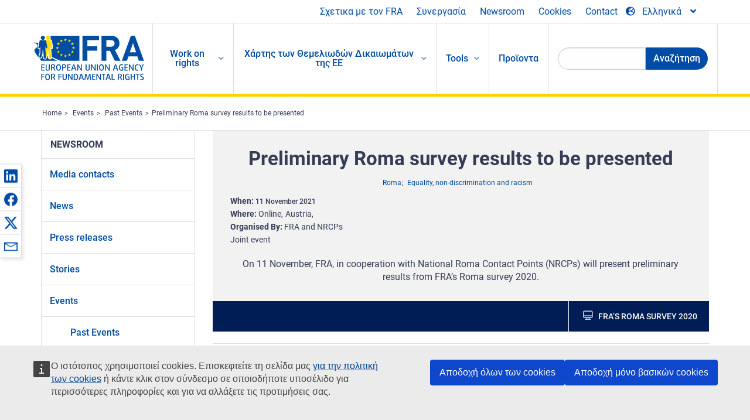

--- FILE ---
content_type: text/html; charset=UTF-8
request_url: https://fra.europa.eu/el/event/2021/preliminary-roma-survey-results-be-presented
body_size: 23135
content:
<!DOCTYPE html>
<html lang="el" dir="ltr" prefix="og: https://ogp.me/ns#" class="no-js">
  <head>
    <meta charset="utf-8" />
<noscript><style>form.antibot * :not(.antibot-message) { display: none !important; }</style>
</noscript><script>var _paq = _paq || [];(function(){var u=(("https:" == document.location.protocol) ? "https://fra.europa.eu/analytics/" : "http://fra.europa.eu/analytics/");_paq.push(["setSiteId", "1"]);_paq.push(["setTrackerUrl", u+"matomo.php"]);_paq.push(["setDoNotTrack", 1]);_paq.push(["disableCookies"]);if (!window.matomo_search_results_active) {_paq.push(["trackPageView"]);}_paq.push(["setIgnoreClasses", ["no-tracking","colorbox"]]);_paq.push(["enableLinkTracking"]);var d=document,g=d.createElement("script"),s=d.getElementsByTagName("script")[0];g.type="text/javascript";g.defer=true;g.async=true;g.src=u+"matomo.js";s.parentNode.insertBefore(g,s);})();</script>
<link rel="shortlink" href="https://fra.europa.eu/en/node/42644" />
<link rel="canonical" href="https://fra.europa.eu/en/event/2021/preliminary-roma-survey-results-be-presented" />
<meta name="generator" content="Drupal 9 (https://www.drupal.org)" />
<meta property="og:site_name" content="European Union Agency for Fundamental Rights" />
<meta property="og:url" content="https://fra.europa.eu/en/event/2021/preliminary-roma-survey-results-be-presented" />
<meta property="og:title" content="Preliminary Roma survey results to be presented" />
<meta property="og:updated_time" content="2021-10-29T15:48:02+02:00" />
<meta property="article:published_time" content="2021-10-29T14:42:17+02:00" />
<meta property="article:modified_time" content="2021-10-29T15:48:02+02:00" />
<meta name="twitter:card" content="summary_large_image" />
<meta name="twitter:title" content="Preliminary Roma survey results to be presented" />
<meta name="Generator" content="Drupal 10 (https://www.drupal.org)" />
<meta name="MobileOptimized" content="width" />
<meta name="HandheldFriendly" content="true" />
<meta name="viewport" content="width=device-width, initial-scale=1.0" />
<meta http-equiv="ImageToolbar" content="false" />
<meta name="google-site-verification" content="s11PSZeL5c0yZxr5nTUaJ9gZ6dxMB0hGH1l_KZOFc40" />
<link rel="icon" href="/themes/custom/fra_foundation/favicon.ico" type="image/vnd.microsoft.icon" />
<link rel="alternate" hreflang="en" href="https://fra.europa.eu/en/event/2021/preliminary-roma-survey-results-be-presented" />

    <title>Preliminary Roma survey results to be presented | European Union Agency for Fundamental Rights</title>
    <link rel="stylesheet" media="all" href="/sites/default/files/css/css_4iQMBAlRCNnP20VPPlKNeUV837ClVoy05-7siKmsowA.css?delta=0&amp;language=el&amp;theme=fra_foundation&amp;include=[base64]" />
<link rel="stylesheet" media="all" href="/sites/default/files/css/css_NNk2j1KUr4nHl_x1usMsJMGSRAArkDYiGb5G7MLH9mY.css?delta=1&amp;language=el&amp;theme=fra_foundation&amp;include=[base64]" />
<link rel="stylesheet" media="all" href="/themes/custom/fra_foundation/css/fra_foundation.css?t8ys1d" />
<link rel="stylesheet" media="all" href="/sites/default/files/css/css_l4x_7z78SLR3e5Kw6fC_VKSVpYBc670kdf5kCLYESyc.css?delta=3&amp;language=el&amp;theme=fra_foundation&amp;include=[base64]" />
<link rel="stylesheet" media="all" href="/sites/default/files/css/css_z3UOksH4yqdiEUcdv5k5FlG3O5JIZQorSmOJ2DdEygI.css?delta=4&amp;language=el&amp;theme=fra_foundation&amp;include=[base64]" />

    
  </head>
  <body class="lang-el section-el path-node node--type-fra-event page-node-type-fra-event">
  <a href="#main-content" class="show-on-focus skip-link">
    Skip to main content
  </a>
  
    <div class="dialog-off-canvas-main-canvas" data-off-canvas-main-canvas>
    	<script type="application/json">{"utility":"cck","url":"https:\/\/fra.europa.eu\/{lang}\/cookies","target":true}</script>

<div class="off-canvas-wrapper">
	<div class="inner-wrap off-canvas-wrapper-inner" id="inner-wrap" data-off-canvas-wrapper>
		<aside id="left-off-canvas-menu" class="off-canvas left-off-canvas-menu position-left" role="complementary" data-off-canvas>
			
		</aside>

		<aside id="right-off-canvas-menu" class="off-canvas right-off-canvas-menu position-right" role="complementary" data-off-canvas>
			
		</aside>

		<div class="off-canvas-content" data-off-canvas-content>
							<header class="row" role="banner" aria-label="Site header">
									<div class="large-12 columns">
						<div class='top-main-wrapper'>
							<div class="top-wrapper">
								<div class="header-menu-wrapper">
									<nav role="navigation" aria-labelledby="block-topmenu-menu" id="block-topmenu" class="hide-for-small block-topmenu">
            
  <h2 class="block-title visually-hidden" id="block-topmenu-menu">Top Menu</h2>
  

        
              <ul class="menu">
              <li>
        <a href="/el/about-fra" class="Fra_top" target="_self" data-drupal-link-system-path="node/24">Σχετικα με τον FRA</a>
              </li>
          <li>
        <a href="/el/synergasia" data-drupal-link-system-path="node/18">Συνεργασία</a>
              </li>
          <li>
        <a href="/el/news-and-events" data-drupal-link-system-path="news-and-events">Newsroom</a>
              </li>
          <li>
        <a href="/el/cookies" class="Fra_top" target="_self" data-drupal-link-system-path="node/36978">Cookies</a>
              </li>
          <li>
        <a href="/el/contact?page_manager_page_variant_weight=0&amp;page_manager_page=contact&amp;page_manager_page_variant=contact-block_display-0&amp;overridden_route_name=contact.site_page&amp;base_route_name=contact.site_page" data-drupal-link-system-path="contact">Contact</a>
              </li>
        </ul>
  


  </nav>

								</div>
								<div class="top-group-wrapper">
									<div class="language-switcher-language-url block-languageswitcher block block-language block-language-blocklanguage-interface" id="block-languageswitcher" role="navigation">
  
    

  
          
<button class="button" data-toggle="LangModal"  aria-label="Change Language" aria-haspopup="dialog">
<div class="custom-lang-switcher">
      <h2 id="LangModalLabel" class="visually-hidden">Select Language</h2>
              <i  class="fas fa-globe-europe"></i>Ελληνικά<i class="fas fa-angle-down"></i>
    </div></button>
  <div class="full reveal" id="LangModal" data-reveal>
    <div class="modal-wrapper">
     <button id="closeLangModal" class="close-button" data-close aria-label="Close reveal" type="button">
        <span aria-hidden="true">&times;</span>
     </button>
    <h2> Select site language </h2>
     <ul>       <div class="lang-group-a">              <li hreflang="bg" data-drupal-link-system-path="node/42644" class="bg"><a href="/bg/event/2021/preliminary-roma-survey-results-be-presented" class="language-link" hreflang="bg" data-drupal-link-system-path="node/42644">Български</a>
                    </li>
                        <li hreflang="cs" data-drupal-link-system-path="node/42644" class="cs"><a href="/cs/event/2021/preliminary-roma-survey-results-be-presented" class="language-link" hreflang="cs" data-drupal-link-system-path="node/42644">Čeština</a>
                    </li>
                        <li hreflang="da" data-drupal-link-system-path="node/42644" class="da"><a href="/da/event/2021/preliminary-roma-survey-results-be-presented" class="language-link" hreflang="da" data-drupal-link-system-path="node/42644">Dansk</a>
                    </li>
                        <li hreflang="de" data-drupal-link-system-path="node/42644" class="de"><a href="/de/event/2021/preliminary-roma-survey-results-be-presented" class="language-link" hreflang="de" data-drupal-link-system-path="node/42644">Deutsch</a>
                    </li>
                        <li hreflang="el" data-drupal-link-system-path="node/42644" class="el is-active-lang is-active" aria-current="page"><a href="/el/event/2021/preliminary-roma-survey-results-be-presented" class="language-link is-active" hreflang="el" data-drupal-link-system-path="node/42644" aria-current="page">Ελληνικά</a>
          <i class="fas fa-check"></i>          </li>
                        <li hreflang="en" data-drupal-link-system-path="node/42644" class="en"><a href="/en/event/2021/preliminary-roma-survey-results-be-presented" class="language-link" hreflang="en" data-drupal-link-system-path="node/42644">English</a>
                    </li>
                        <li hreflang="es" data-drupal-link-system-path="node/42644" class="es"><a href="/es/event/2021/preliminary-roma-survey-results-be-presented" class="language-link" hreflang="es" data-drupal-link-system-path="node/42644">Español</a>
                    </li>
                        <li hreflang="et" data-drupal-link-system-path="node/42644" class="et"><a href="/et/event/2021/preliminary-roma-survey-results-be-presented" class="language-link" hreflang="et" data-drupal-link-system-path="node/42644">Eesti</a>
                    </li>
                        <li hreflang="fi" data-drupal-link-system-path="node/42644" class="fi"><a href="/fi/event/2021/preliminary-roma-survey-results-be-presented" class="language-link" hreflang="fi" data-drupal-link-system-path="node/42644">Suomi</a>
                    </li>
                        <li hreflang="fr" data-drupal-link-system-path="node/42644" class="fr"><a href="/fr/event/2021/preliminary-roma-survey-results-be-presented" class="language-link" hreflang="fr" data-drupal-link-system-path="node/42644">Français</a>
                    </li>
                        <li hreflang="ga" data-drupal-link-system-path="node/42644" class="ga"><a href="/ga/event/2021/preliminary-roma-survey-results-be-presented" class="language-link" hreflang="ga" data-drupal-link-system-path="node/42644">Gaeilge</a>
                    </li>
                        <li hreflang="hr" data-drupal-link-system-path="node/42644" class="hr"><a href="/hr/event/2021/preliminary-roma-survey-results-be-presented" class="language-link" hreflang="hr" data-drupal-link-system-path="node/42644">Hrvatski</a>
                    </li>
           </div>                   <div class="lang-group-b">        <li hreflang="hu" data-drupal-link-system-path="node/42644" class="hu"><a href="/hu/event/2021/preliminary-roma-survey-results-be-presented" class="language-link" hreflang="hu" data-drupal-link-system-path="node/42644">Magyar</a>
                    </li>
                        <li hreflang="it" data-drupal-link-system-path="node/42644" class="it"><a href="/it/event/2021/preliminary-roma-survey-results-be-presented" class="language-link" hreflang="it" data-drupal-link-system-path="node/42644">Italiano</a>
                    </li>
                        <li hreflang="lt" data-drupal-link-system-path="node/42644" class="lt"><a href="/lt/event/2021/preliminary-roma-survey-results-be-presented" class="language-link" hreflang="lt" data-drupal-link-system-path="node/42644">Lietuvių</a>
                    </li>
                        <li hreflang="lv" data-drupal-link-system-path="node/42644" class="lv"><a href="/lv/event/2021/preliminary-roma-survey-results-be-presented" class="language-link" hreflang="lv" data-drupal-link-system-path="node/42644">Latviešu</a>
                    </li>
                        <li hreflang="mt" data-drupal-link-system-path="node/42644" class="mt"><a href="/mt/event/2021/preliminary-roma-survey-results-be-presented" class="language-link" hreflang="mt" data-drupal-link-system-path="node/42644">Malti</a>
                    </li>
                        <li hreflang="nl" data-drupal-link-system-path="node/42644" class="nl"><a href="/nl/event/2021/preliminary-roma-survey-results-be-presented" class="language-link" hreflang="nl" data-drupal-link-system-path="node/42644">Nederlands</a>
                    </li>
                        <li hreflang="pl" data-drupal-link-system-path="node/42644" class="pl"><a href="/pl/event/2021/preliminary-roma-survey-results-be-presented" class="language-link" hreflang="pl" data-drupal-link-system-path="node/42644">Polski</a>
                    </li>
                        <li hreflang="pt" data-drupal-link-system-path="node/42644" class="pt"><a href="/pt/event/2021/preliminary-roma-survey-results-be-presented" class="language-link" hreflang="pt" data-drupal-link-system-path="node/42644">Português</a>
                    </li>
                        <li hreflang="ro" data-drupal-link-system-path="node/42644" class="ro"><a href="/ro/event/2021/preliminary-roma-survey-results-be-presented" class="language-link" hreflang="ro" data-drupal-link-system-path="node/42644">Română</a>
                    </li>
                        <li hreflang="sk" data-drupal-link-system-path="node/42644" class="sk"><a href="/sk/event/2021/preliminary-roma-survey-results-be-presented" class="language-link" hreflang="sk" data-drupal-link-system-path="node/42644">Slovenčina</a>
                    </li>
                        <li hreflang="sl" data-drupal-link-system-path="node/42644" class="sl"><a href="/sl/event/2021/preliminary-roma-survey-results-be-presented" class="language-link" hreflang="sl" data-drupal-link-system-path="node/42644">Slovenščina</a>
                    </li>
                        <li hreflang="sv" data-drupal-link-system-path="node/42644" class="sv"><a href="/sv/event/2021/preliminary-roma-survey-results-be-presented" class="language-link" hreflang="sv" data-drupal-link-system-path="node/42644">Svenska</a>
                    </li>
          </ul>  </div>
</div> <!-- modal-wrapper -->

    
    
</div>

								</div>
							</div>
						</div>
													<script type="application/json">
								{
								                "service": "share",
								                "version" : "2.0",
								                "popup": false,
								                "icon": true,
								                "display": "icons",
								                 "networks": [
													"linkedin",
								                    "facebook",
								                    "x",
								                    "email"
								                    ],
								                  "selection": false,
								                  "css": {
								                  "list": "PubShare"
								                  },
								                  "shortenurl": true
								                }
							</script>
												  <div>
    <nav role="navigation" aria-labelledby="block-topbar-menu-menu" id="block-topbar-menu" class="hide-for-xlarge block-cedefop-block-topbar-menu block-topbar-menu">
            
  <h2 class="block-title visually-hidden" id="block-topbar-menu-menu">Custom Topbar</h2>
  

  <div class="title-bar" data-responsive-toggle="menu" data-hide-for="hide-for-medium">
          <a href="/el" rel="home" class="site-logo">
       <img id="top-bar-logo" src="/themes/custom/fra_foundation/logo.svg" alt="Home" />
      </a>
               <div class="top-bar-wrapper">
      <h2 class="AdvancedSearch advancedSearchTitle">Search the FRA website</h2>
          <ul class="right"><li class="has-form"><form class="views-exposed-form" data-drupal-selector="views-exposed-form-new-search-page-1" action="/el/search" method="get" id="views-exposed-form-new-search-page-1" accept-charset="UTF-8">
  <div class="js-form-item form-item js-form-type-search-api-autocomplete form-item-search js-form-item-search">
      <label for="edit-search">Search</label>
        <input data-drupal-selector="edit-search" data-search-api-autocomplete-search="new_search" class="form-autocomplete form-text" data-autocomplete-path="/el/search_api_autocomplete/new_search?display=page_1&amp;&amp;filter=search" type="text" id="edit-search" name="search" value="" size="30" maxlength="128" />

        </div>
<div data-drupal-selector="edit-actions" class="form-actions js-form-wrapper form-wrapper" id="edit-actions"><div class="search-wrapper">
    <i class="fas fa-search"></i>
    <input class="success button radius js-form-submit form-submit" data-drupal-selector="edit-submit-new-search" type="submit" id="edit-submit-new-search" value="Search" />
</div>


</div>


</form>
</ul></li>
    </div>
          <button class="menu-icon" type="button" data-toggle value="menu-icon">menu-icon</button>
  </div>

  <div class="top-bar" id="menu">
    <ul class="vertical menu" data-auto-height='true' >
                   <ul class="menu vertical" data-responsive-menu="drilldown" data-parent-link="true">
                                       
  <ul  class= "vertical submenu  menu drilldown  menu-level--0"  data-submenu>
                
                          <li class= "submenu__item">
              <a href="/el/work-on-rights"  class="menu__link">Work on rights</a>
                                
  <ul  class= "vertical submenu  menu drilldown  menu-level--1"  data-submenu>
                
                          <li class= "submenu__item">
              <a href="/el/themes/justice-victims-rights-and-judicial-cooperation"  class="menu__link">Δικαιοσύνη, δικαιώματα των θυμάτων και δικαστική συνεργασία</a>
                                
  <ul  class= "vertical submenu  menu drilldown  menu-level--2"  data-submenu>
                
                          <li class= "menu__item ">
              <a href="/el/themes/victims-rights"  class="menu__link">Δικαιώματα των θυμάτων</a>
              </li>
                
                          <li class= "menu__item ">
              <a href="/el/themes/defendants-rights"  class="menu__link">Δικαιώματα των κατηγορουμένων</a>
              </li>
                
                          <li class= "menu__item ">
              <a href="/el/themes/civil-justice"  class="menu__link">Πολιτική δικαιοσύνη</a>
              </li>
                
                          <li class= "menu__item ">
              <a href="/el/themes/judicial-cooperation-and-rule-law"  class="menu__link">Δικαστική συνεργασία και κράτος δικαίου</a>
              </li>
                
                          <li class= "menu__item ">
              <a href="/el/themes/security"  class="menu__link">Ασφάλεια</a>
              </li>
                
                          <li class= "menu__item ">
              <a href="/el/themes/business-and-human-rights"  class="menu__link">Επιχειρήσεις και ανθρώπινα δικαιώματα</a>
              </li>
      </ul>
              </li>
                
                          <li class= "submenu__item">
              <a href="/el/themes/equality-non-discrimination-and-racism"  class="menu__link">Ισότητα, απαγόρευση των διακρίσεων και ρατσισμός</a>
                                
  <ul  class= "vertical submenu  menu drilldown  menu-level--2"  data-submenu>
                
                          <li class= "menu__item ">
              <a href="/el/themes/children-youth-and-older-people"  class="menu__link">Παιδιά, νέοι και ηλικιωμένοι</a>
              </li>
                
                          <li class= "menu__item ">
              <a href="/el/themes/people-disabilities"  class="menu__link">Άτομα με αναπηρίες</a>
              </li>
                
                          <li class= "menu__item ">
              <a href="/el/themes/hate-crime"  class="menu__link">Έγκλημα μίσους</a>
              </li>
                
                          <li class= "menu__item ">
              <a href="/el/themes/racial-and-ethnic-origin"  class="menu__link">Φυλετική και εθνοτική καταγωγή</a>
              </li>
                
                          <li class= "menu__item ">
              <a href="/el/themes/religion-and-belief"  class="menu__link">Θρησκεία και πεποιθήσεις</a>
              </li>
                
                          <li class= "menu__item ">
              <a href="/el/themes/roma"  class="menu__link">Ρομά</a>
              </li>
                
                          <li class= "menu__item ">
              <a href="/el/themes/sex-sexual-orientation-and-gender"  class="menu__link">Βιολογικό φύλο, σεξουαλικός προσανατολισμός και κοινωνικό φύλο</a>
              </li>
      </ul>
              </li>
                
                          <li class= "submenu__item">
              <a href="/el/themes/asylum-migration-and-borders"  class="menu__link">Άσυλο, μετανάστευση και σύνορα</a>
                                
  <ul  class= "vertical submenu  menu drilldown  menu-level--2"  data-submenu>
                
                          <li class= "menu__item ">
              <a href="/el/themes/access-asylum"  class="menu__link">Πρόσβαση στο άσυλο</a>
              </li>
                
                          <li class= "menu__item ">
              <a href="/el/themes/borders-and-information-systems-0"  class="menu__link">Σύνορα και συστήματα πληροφοριών</a>
              </li>
                
                          <li class= "menu__item ">
              <a href="/el/themes/child-protection"  class="menu__link">Προστασία του παιδιού</a>
              </li>
                
                          <li class= "menu__item ">
              <a href="/el/themes/irregular-migration-return-and-immigration-detention"  class="menu__link">Παράτυπη μετανάστευση, επιστροφή και κράτηση μεταναστών</a>
              </li>
                
                          <li class= "menu__item ">
              <a href="/el/themes/legal-migration-and-integration"  class="menu__link">Νόμιμη μετανάστευση και ένταξη</a>
              </li>
                
                          <li class= "menu__item ">
              <a href="/el/themes/trafficking-and-labour-exploitation"  class="menu__link">Εμπορία ανθρώπων και εργασιακή εκμετάλλευση</a>
              </li>
      </ul>
              </li>
                
                          <li class= "submenu__item">
              <a href="/el/themes/data-protection-privacy-and-new-technologies"  class="menu__link">Προστασία δεδομένων, ιδιωτικότητα και νέες τεχνολογίες</a>
                                
  <ul  class= "vertical submenu  menu drilldown  menu-level--2"  data-submenu>
                
                          <li class= "menu__item ">
              <a href="/el/themes/artificial-intelligence-and-big-data"  class="menu__link">Τεχνητή νοημοσύνη και μεγάλα δεδομένα</a>
              </li>
                
                          <li class= "menu__item ">
              <a href="/el/themes/borders-and-information-systems"  class="menu__link">Σύνορα και συστήματα πληροφοριών</a>
              </li>
                
                          <li class= "menu__item ">
              <a href="/el/themes/data-protection"  class="menu__link">Προστασία δεδομένων</a>
              </li>
                
                          <li class= "menu__item ">
              <a href="/el/themes/unlawful-profiling"  class="menu__link">Παράνομη δημιουργία προφίλ</a>
              </li>
      </ul>
              </li>
                
                          <li class= "submenu__item">
              <a href="/el/themes/support-human-rights-systems-and-defenders"  class="menu__link">Υποστήριξη για τα συστήματα και τους υπερασπιστές των ανθρωπίνων δικαιωμάτων</a>
                                
  <ul  class= "vertical submenu  menu drilldown  menu-level--2"  data-submenu>
                
                          <li class= "menu__item ">
              <a href="/el/themes/eu-charter-fundamental-rights"  class="menu__link">Χάρτης των Θεμελιωδών Δικαιωμάτων της ΕΕ</a>
              </li>
                
                          <li class= "menu__item ">
              <a href="/el/themes/inter-governmental-human-rights-systems"  class="menu__link">Διακυβερνητικά συστήματα ανθρωπίνων δικαιωμάτων</a>
              </li>
                
                          <li class= "menu__item ">
              <a href="/el/themes/national-human-rights-systems-and-bodies"  class="menu__link">Εθνικά συστήματα και φορείς ανθρωπίνων δικαιωμάτων</a>
              </li>
                
                          <li class= "menu__item ">
              <a href="/el/themes/civil-society"  class="menu__link">Κοινωνία των πολιτών</a>
              </li>
      </ul>
              </li>
                
                          <li class= "submenu__item">
              <a href="/el/themes/environmental-and-social-sustainability"  class="menu__link">Environmental and social sustainability</a>
                                
  <ul  class= "vertical submenu  menu drilldown  menu-level--2"  data-submenu>
                
                          <li class= "menu__item ">
              <a href="/el/themes/climate-change-and-environmental-protection"  class="menu__link">Climate change and environmental protection</a>
              </li>
                
                          <li class= "menu__item ">
              <a href="/el/themes/just-and-green-transition"  class="menu__link">Just and green transition</a>
              </li>
                
                          <li class= "menu__item ">
              <a href="/el/themes/business-and-human-rights-0"  class="menu__link">Business and human rights</a>
              </li>
                
                          <li class= "menu__item ">
              <a href="/el/themes/human-rights-due-diligence"  class="menu__link">Human rights due diligence</a>
              </li>
                
                          <li class= "menu__item ">
              <a href="/el/themes/consumer-protection"  class="menu__link">Consumer protection</a>
              </li>
      </ul>
              </li>
      </ul>
              </li>
                
                          <li class= "submenu__item">
              <a href="/el/eu-charter"  class="menu__link">Χάρτης των Θεμελιωδών Δικαιωμάτων της ΕΕ</a>
                                
  <ul  class= "vertical submenu  menu drilldown  menu-level--1"  data-submenu>
                
                          <li class= "menu__item ">
              <a href="/el/about-fundamental-rights"  class="menu__link">Τι ειναι τα θεμελιωδη δικαιωματα;</a>
              </li>
                
                          <li class= "menu__item ">
              <a href="/el/about-fundamental-rights"  class="menu__link">What is the EU Charter of Fundamental Rights?</a>
              </li>
                
                          <li class= "menu__item ">
              <a href="/el/eu-charter/article/0-prooimio"  class="menu__link">Προοίμιο</a>
              </li>
                
                          <li class= "submenu__item">
              <a href="/el/eu-charter/title/title-i-dignity"  class="menu__link">Τιτλος I: Αξιοπρεπεια</a>
                                
  <ul  class= "vertical submenu  menu drilldown  menu-level--2"  data-submenu>
                
                          <li class= "menu__item ">
              <a href="/el/eu-charter/article/1-anthropini-axioprepeia"  class="menu__link">1 - Ανθρώπινη αξιοπρέπεια</a>
              </li>
                
                          <li class= "menu__item ">
              <a href="/el/eu-charter/article/2-dikaioma-sti-zoi"  class="menu__link">2 - Δικαίωμα στη ζωή</a>
              </li>
                
                          <li class= "menu__item ">
              <a href="/el/eu-charter/article/3-dikaioma-stin-akeraiotita-toy-prosopoy"  class="menu__link">3 - Δικαίωμα στην ακεραιότητα του προσώπου</a>
              </li>
                
                          <li class= "menu__item ">
              <a href="/el/eu-charter/article/4-apagoreysi-ton-vasanistirion-kai-ton-apanthropon-i-exeytelistikon-poinon-i"  class="menu__link">4 - Απαγόρευση των βασανιστηρίων και των απάνθρωπων ή εξευτελιστικών ποινών ή μεταχείρισης</a>
              </li>
                
                          <li class= "menu__item ">
              <a href="/el/eu-charter/article/5-apagoreysi-tis-doyleias-kai-tis-anagkastikis-ergasias"  class="menu__link">5 - Απαγόρευση της δουλείας και της αναγκαστικής εργασίας</a>
              </li>
      </ul>
              </li>
                
                          <li class= "submenu__item">
              <a href="/el/eu-charter/title/title-ii-freedoms"  class="menu__link">Τιτλος II: Ελευθεριες</a>
                                
  <ul  class= "vertical submenu  menu drilldown  menu-level--2"  data-submenu>
                
                          <li class= "menu__item ">
              <a href="/el/eu-charter/article/6-dikaioma-stin-eleytheria-kai-tin-asfaleia"  class="menu__link">6 - Δικαίωμα στην ελευθερία και την ασφάλεια</a>
              </li>
                
                          <li class= "menu__item ">
              <a href="/el/eu-charter/article/7-sevasmos-tis-idiotikis-kai-oikogeneiakis-zois"  class="menu__link">7 - Σεβασμός της ιδιωτικής και οικογενειακής ζωής</a>
              </li>
                
                          <li class= "menu__item ">
              <a href="/el/eu-charter/article/8-prostasia-ton-dedomenon-prosopikoy-haraktira"  class="menu__link">8 - Προστασία των δεδομένων προσωπικού χαρακτήρα</a>
              </li>
                
                          <li class= "menu__item ">
              <a href="/el/eu-charter/article/9-dikaioma-gamoy-kai-dikaioma-dimioyrgias-oikogeneias"  class="menu__link">9 - Δικαίωμα γάμου και δικαίωμα δημιουργίας οικογένειας</a>
              </li>
                
                          <li class= "menu__item ">
              <a href="/el/eu-charter/article/10-eleytheria-skepsis-syneidisis-kai-thriskeias"  class="menu__link">10 - Ελευθερία σκέψης, συνείδησης και θρησκείας</a>
              </li>
                
                          <li class= "menu__item ">
              <a href="/el/eu-charter/article/11-eleytheria-ekfrasis-kai-pliroforisis"  class="menu__link">11 - Ελευθερία έκφρασης και πληροφόρησης</a>
              </li>
                
                          <li class= "menu__item ">
              <a href="/el/eu-charter/article/12-eleytheria-toy-synerhesthai-kai-toy-synetairizesthai"  class="menu__link">12 - Ελευθερία του συνέρχεσθαι και του συνεταιρίζεσθαι</a>
              </li>
                
                          <li class= "menu__item ">
              <a href="/el/eu-charter/article/13-eleytheria-tis-tehnis-kai-tis-epistimis"  class="menu__link">13 - Ελευθερία της τέχνης και της επιστήμης</a>
              </li>
                
                          <li class= "menu__item ">
              <a href="/el/eu-charter/article/14-dikaioma-ekpaideysis"  class="menu__link">14 - Δικαίωμα εκπαίδευσης</a>
              </li>
                
                          <li class= "menu__item ">
              <a href="/el/eu-charter/article/15-eleytheria-toy-epaggelmatos-kai-dikaioma-pros-ergasia"  class="menu__link">15 - Ελευθερία του επαγγέλματος και δικαίωμα προς εργασία</a>
              </li>
                
                          <li class= "menu__item ">
              <a href="/el/eu-charter/article/16-epiheirimatiki-eleytheria"  class="menu__link">16 - Επιχειρηματική ελευθερία</a>
              </li>
                
                          <li class= "menu__item ">
              <a href="/el/eu-charter/article/17-dikaioma-idioktisias"  class="menu__link">17 - Δικαίωμα ιδιοκτησίας</a>
              </li>
                
                          <li class= "menu__item ">
              <a href="/el/eu-charter/article/18-dikaioma-asyloy"  class="menu__link">18 - Δικαίωμα ασύλου</a>
              </li>
                
                          <li class= "menu__item ">
              <a href="/el/eu-charter/article/19-prostasia-se-periptosi-apomakrynsis-apelasis-kai-ekdosis"  class="menu__link">19 - Προστασία σε περίπτωση απομάκρυνσης, απέλασης και έκδοσης</a>
              </li>
      </ul>
              </li>
                
                          <li class= "submenu__item">
              <a href="/el/eu-charter/title/title-iii-equality"  class="menu__link">Τιτλος III: Ισοτητα</a>
                                
  <ul  class= "vertical submenu  menu drilldown  menu-level--2"  data-submenu>
                
                          <li class= "menu__item ">
              <a href="/el/eu-charter/article/20-isotita-enanti-toy-nomoy"  class="menu__link">20 - Ισότητα έναντι του νόμου</a>
              </li>
                
                          <li class= "menu__item ">
              <a href="/el/eu-charter/article/21-apagoreysi-diakriseon"  class="menu__link">21 - Απαγόρευση διακρίσεων</a>
              </li>
                
                          <li class= "menu__item ">
              <a href="/el/eu-charter/article/22-politistiki-thriskeytiki-kai-glossiki-polymorfia"  class="menu__link">22 - Πολιτιστική, θρησκευτική και γλωσσική πολυμορφία</a>
              </li>
                
                          <li class= "menu__item ">
              <a href="/el/eu-charter/article/23-isotita-gynaikon-kai-andron"  class="menu__link">23 - Ισότητα γυναικών και ανδρών</a>
              </li>
                
                          <li class= "menu__item ">
              <a href="/el/eu-charter/article/24-dikaiomata-toy-paidioy"  class="menu__link">24 - Δικαιώματα του παιδιού</a>
              </li>
                
                          <li class= "menu__item ">
              <a href="/el/eu-charter/article/25-dikaiomata-ton-ilikiomenon"  class="menu__link">25 - Δικαιώματα των ηλικιωμένων</a>
              </li>
                
                          <li class= "menu__item ">
              <a href="/el/eu-charter/article/26-entaxi-ton-atomon-me-anapiries"  class="menu__link">26 - Ένταξη των ατόμων με αναπηρίες</a>
              </li>
      </ul>
              </li>
                
                          <li class= "submenu__item">
              <a href="/el/eu-charter/title/title-iv-solidarity"  class="menu__link">Τιτλος IV: Αλληλεγγυη</a>
                                
  <ul  class= "vertical submenu  menu drilldown  menu-level--2"  data-submenu>
                
                          <li class= "menu__item ">
              <a href="/el/eu-charter/article/27-dikaioma-ton-ergazomenon-stin-enimerosi-kai-ti-diavoyleysi-sto-plaisio-tis"  class="menu__link">27 - Δικαίωμα των εργαζομένων στην ενημέρωση και τη διαβούλευση στο πλαίσιο της επιχείρησης</a>
              </li>
                
                          <li class= "menu__item ">
              <a href="/el/eu-charter/article/28-dikaioma-diapragmateysis-kai-syllogikon-draseon"  class="menu__link">28 - Δικαίωμα διαπραγμάτευσης και συλλογικών δράσεων</a>
              </li>
                
                          <li class= "menu__item ">
              <a href="/el/eu-charter/article/29-dikaioma-prosvasis-stis-ypiresies-eyreseos-ergasias"  class="menu__link">29 - Δικαίωμα πρόσβασης στις υπηρεσίες ευρέσεως εργασίας</a>
              </li>
                
                          <li class= "menu__item ">
              <a href="/el/eu-charter/article/30-prostasia-se-periptosi-adikaiologitis-apolysis"  class="menu__link">30 - Προστασία σε περίπτωση αδικαιολόγητης απόλυσης</a>
              </li>
                
                          <li class= "menu__item ">
              <a href="/el/eu-charter/article/31-dikaies-kai-prosfores-synthikes-ergasias"  class="menu__link">31 - Δίκαιες και πρόσφορες συνθήκες εργασίας</a>
              </li>
                
                          <li class= "menu__item ">
              <a href="/el/eu-charter/article/32-apagoreysi-tis-ergasias-ton-paidion-kai-prostasia-ton-neon-stin-ergasia"  class="menu__link">32 - Απαγόρευση της εργασίας των παιδιών και προστασία των νέων στην εργασία</a>
              </li>
                
                          <li class= "menu__item ">
              <a href="/el/eu-charter/article/33-oikogeneiaki-zoi-kai-epaggelmatiki-zoi"  class="menu__link">33 - Οικογενειακή ζωή και επαγγελματική ζωή</a>
              </li>
                
                          <li class= "menu__item ">
              <a href="/el/eu-charter/article/34-koinoniki-asfalisi-kai-koinoniki-arogi"  class="menu__link">34 - Κοινωνική ασφάλιση και κοινωνική αρωγή</a>
              </li>
                
                          <li class= "menu__item ">
              <a href="/el/eu-charter/article/35-prostasia-tis-ygeias"  class="menu__link">35 - Προστασία της υγείας</a>
              </li>
                
                          <li class= "menu__item ">
              <a href="/el/eu-charter/article/36-prosvasi-stis-ypiresies-genikoy-oikonomikoy-endiaferontos"  class="menu__link">36 - Πρόσβαση στις υπηρεσίες γενικού οικονομικού ενδιαφέροντος</a>
              </li>
                
                          <li class= "menu__item ">
              <a href="/el/eu-charter/article/37-prostasia-toy-perivallontos"  class="menu__link">37 - Προστασία του περιβάλλοντος</a>
              </li>
                
                          <li class= "menu__item ">
              <a href="/el/eu-charter/article/38-prostasia-toy-katanaloti"  class="menu__link">38 - Προστασία του καταναλωτή</a>
              </li>
      </ul>
              </li>
                
                          <li class= "submenu__item">
              <a href="/el/eu-charter/title/title-v-citizens-rights"  class="menu__link">Τιτλος V: Δικαιωματα των πολιτων</a>
                                
  <ul  class= "vertical submenu  menu drilldown  menu-level--2"  data-submenu>
                
                          <li class= "menu__item ">
              <a href="/el/eu-charter/article/39-dikaioma-toy-eklegein-kai-eklegesthai-stis-ekloges-toy-eyropaikoy-koinovoylioy"  class="menu__link">39 - Δικαίωμα του εκλέγειν και εκλέγεσθαι στις εκλογές του Ευρωπαϊκού Κοινοβουλίου</a>
              </li>
                
                          <li class= "menu__item ">
              <a href="/el/eu-charter/article/40-dikaioma-toy-eklegein-kai-eklegesthai-stis-dimotikes-kai-koinotikes-ekloges"  class="menu__link">40 - Δικαίωμα του εκλέγειν και εκλέγεσθαι στις δημοτικές και κοινοτικές εκλογές</a>
              </li>
                
                          <li class= "menu__item ">
              <a href="/el/eu-charter/article/41-dikaioma-hristis-dioikisis"  class="menu__link">41 - Δικαίωμα χρηστής διοίκησης</a>
              </li>
                
                          <li class= "menu__item ">
              <a href="/el/eu-charter/article/42-dikaioma-prosvasis-sta-eggrafa"  class="menu__link">42 - Δικαίωμα πρόσβασης στα έγγραφα</a>
              </li>
                
                          <li class= "menu__item ">
              <a href="/el/eu-charter/article/43-eyropaios-diamesolavitis"  class="menu__link">43 - Ευρωπαίος Διαμεσολαβητής</a>
              </li>
                
                          <li class= "menu__item ">
              <a href="/el/eu-charter/article/44-dikaioma-anaforas"  class="menu__link">44 - Δικαίωμα αναφοράς</a>
              </li>
                
                          <li class= "menu__item ">
              <a href="/el/eu-charter/article/45-eleytheria-kykloforias-kai-diamonis"  class="menu__link">45 - Ελευθερία κυκλοφορίας και διαμονής</a>
              </li>
                
                          <li class= "menu__item ">
              <a href="/el/eu-charter/article/46-diplomatiki-kai-proxeniki-prostasia"  class="menu__link">46 - Διπλωματική και προξενική προστασία</a>
              </li>
      </ul>
              </li>
                
                          <li class= "submenu__item">
              <a href="/el/eu-charter/title/title-vi-justice"  class="menu__link">Τιτλος VI: Δικαιοσυνη</a>
                                
  <ul  class= "vertical submenu  menu drilldown  menu-level--2"  data-submenu>
                
                          <li class= "menu__item ">
              <a href="/el/eu-charter/article/47-dikaioma-pragmatikis-prosfygis-kai-ameroliptoy-dikastirioy"  class="menu__link">47 - Δικαίωμα πραγματικής προσφυγής και αμερόληπτου δικαστηρίου</a>
              </li>
                
                          <li class= "menu__item ">
              <a href="/el/eu-charter/article/48-tekmirio-athootitas-kai-dikaiomata-tis-yperaspisis"  class="menu__link">48 - Τεκμήριο αθωότητας και δικαιώματα της υπεράσπισης</a>
              </li>
                
                          <li class= "menu__item ">
              <a href="/el/eu-charter/article/49-arhes-tis-nomimotitas-kai-tis-analogikotitas-axiopoinon-praxeon-kai-poinon"  class="menu__link">49 - Αρχές της νομιμότητας και της αναλογικότητας αξιοποίνων πράξεων και ποινών</a>
              </li>
                
                          <li class= "menu__item ">
              <a href="/el/eu-charter/article/50-dikaioma-toy-prosopoy-na-mi-dikazetai-i-na-min-timoreitai-poinika-dyo-fores"  class="menu__link">50 - Δικαίωμα του προσώπου να μη δικάζεται ή να μην τιμωρείται ποινικά δύο φορές για την ίδια αξιόποινη πράξη</a>
              </li>
      </ul>
              </li>
                
                          <li class= "submenu__item">
              <a href="/el/eu-charter/title/title-vii-general-provisions"  class="menu__link">Τιτλος VII: Γενικες Διαταξεις</a>
                                
  <ul  class= "vertical submenu  menu drilldown  menu-level--2"  data-submenu>
                
                          <li class= "menu__item ">
              <a href="/el/eu-charter/article/51-pedio-efarmogis"  class="menu__link">51 - Πεδίο εφαρμογής</a>
              </li>
                
                          <li class= "menu__item ">
              <a href="/el/eu-charter/article/52-emveleia-kai-ermineia-ton-dikaiomaton-kai-ton-arhon"  class="menu__link">52 - Εμβέλεια και ερμηνεία των δικαιωμάτων και των αρχών</a>
              </li>
                
                          <li class= "menu__item ">
              <a href="/el/eu-charter/article/53-epipedo-prostasias"  class="menu__link">53 - Επίπεδο προστασίας</a>
              </li>
                
                          <li class= "menu__item ">
              <a href="/el/eu-charter/article/54-apagoreysi-tis-katahrisis-dikaiomatos"  class="menu__link">54 - Απαγόρευση της κατάχρησης δικαιώματος</a>
              </li>
      </ul>
              </li>
      </ul>
              </li>
                
                          <li class= "submenu__item">
              <a href="/el/tools"  class="menu__link">Tools</a>
                                
  <ul  class= "vertical submenu  menu drilldown  menu-level--1"  data-submenu>
                
                          <li class= "menu__item ">
              <a href="https://fra.europa.eu/en/databases/efris/"  class="menu__link">EU Fundamental Rights Information System - EFRIS</a>
              </li>
                
                          <li class= "menu__item ">
              <a href="https://fra.europa.eu/en/databases/criminal-detention"  class="menu__link">Criminal detention database</a>
              </li>
                
                          <li class= "menu__item ">
              <a href="https://fra.europa.eu/en/databases/anti-muslim-hatred/"  class="menu__link">Anti-Muslim hatred database</a>
              </li>
                
                          <li class= "menu__item ">
              <a href="https://fra.europa.eu/en/databases/human-rights-structures/home"  class="menu__link">National human rights structures navigator</a>
              </li>
                
                          <li class= "menu__item ">
              <a href="/el/case-law-database"  class="menu__link">Case-law database</a>
              </li>
                
                          <li class= "menu__item ">
              <a href="/el/charterpedia"  class="menu__link">Charterpedia</a>
              </li>
                
                          <li class= "menu__item ">
              <a href="https://e-learning.fra.europa.eu/"  class="menu__link">FRA e-learning platform</a>
              </li>
                
                          <li class= "menu__item ">
              <a href="/el/publications-and-resources/data-and-maps"  class="menu__link">Data visualisation</a>
              </li>
                
                          <li class= "menu__item ">
              <a href="/el/promising-practices-list"  class="menu__link">Equality data collection: promising practices</a>
              </li>
                
                          <li class= "menu__item ">
              <a href="/el/theme/hate-crime/compendium-practices"  class="menu__link">Fighting hate crime: promising practices</a>
              </li>
      </ul>
              </li>
                
                          <li class= "menu__item ">
              <a href="/el/products/search?sort_by=published_at"  class="menu__link">Προϊοντα</a>
              </li>
      </ul>
                                <li class="menu__item" role="treeitem">
       <a href="/about-fra" class="menu__link">About FRA</a>
                              
  <ul  class= "vertical submenu  menu drilldown  menu-level--0"  data-submenu>
                
                          <li class= "submenu__item">
              <a href="/el/about-fra/who-we-are"  class="menu__link">Who we are</a>
                                
  <ul  class= "vertical submenu  menu drilldown  menu-level--1"  data-submenu>
                
                          <li class= "menu__item ">
              <a href="/el/about-fra/structure"  class="menu__link">Structure of FRA</a>
              </li>
                
                          <li class= "submenu__item">
              <a href="/el/about-fra/structure/management-board"  class="menu__link">Management Board</a>
                                
  <ul  class= "vertical submenu  menu drilldown  menu-level--2"  data-submenu>
                
                          <li class= "menu__item ">
              <a href="/el/about-fra/structure/management-board/members"  class="menu__link">Management Board members</a>
              </li>
                
                          <li class= "menu__item ">
              <a href="/el/management-board-meeting-documents"  class="menu__link"> Management Board meeting documents</a>
              </li>
      </ul>
              </li>
                
                          <li class= "menu__item ">
              <a href="/el/about-fra/structure/executive-board"  class="menu__link">Executive Board</a>
              </li>
                
                          <li class= "submenu__item">
              <a href="/el/content/scientific-committee"  class="menu__link">Scientific Committee</a>
                                
  <ul  class= "vertical submenu  menu drilldown  menu-level--2"  data-submenu>
                
                          <li class= "menu__item ">
              <a href="/el/about-fra/structure/scientific-committee/members"  class="menu__link">Scientific Committee members</a>
              </li>
      </ul>
              </li>
                
                          <li class= "menu__item ">
              <a href="/el/about-fra/structure/director"  class="menu__link">Director</a>
              </li>
                
                          <li class= "menu__item ">
              <a href="/el/about-fra/structure/management-team"  class="menu__link">Management team</a>
              </li>
      </ul>
              </li>
                
                          <li class= "submenu__item">
              <a href="/el/about-fra/what-we-do"  class="menu__link">What we do</a>
                                
  <ul  class= "vertical submenu  menu drilldown  menu-level--1"  data-submenu>
                
                          <li class= "menu__item ">
              <a href="/el/about-fra/Research-and-data"  class="menu__link">Research and data</a>
              </li>
                
                          <li class= "menu__item ">
              <a href="/el/content/capacity-building"  class="menu__link">Capacity-building</a>
              </li>
                
                          <li class= "menu__item ">
              <a href="/el/content/advising"  class="menu__link">Advising</a>
              </li>
                
                          <li class= "menu__item ">
              <a href="/el/about-fra/Convening-people"  class="menu__link">Convening people</a>
              </li>
                
                          <li class= "submenu__item">
              <a href="/el/about-fra/what-we-do/fra-for-children"  class="menu__link">FRA for children</a>
                                
  <ul  class= "vertical submenu  menu drilldown  menu-level--2"  data-submenu>
                
                          <li class= "menu__item ">
              <a href="/el/content/what-are-my-rights"  class="menu__link">What are my rights?</a>
              </li>
                
                          <li class= "menu__item ">
              <a href="/el/content/where-do-my-rights-come"  class="menu__link">Where do my rights come from?</a>
              </li>
      </ul>
              </li>
                
                          <li class= "submenu__item">
              <a href="/el/about-fra/what-we-do/areas-of-work"  class="menu__link">Areas of work</a>
                                
  <ul  class= "vertical submenu  menu drilldown  menu-level--2"  data-submenu>
                
                          <li class= "menu__item ">
              <a href="/el/about-fra/what-we-do/areas-of-work/multi-annual-frameworks-2007-2022"  class="menu__link">Multi-annual Framework 2007-2022</a>
              </li>
      </ul>
              </li>
                
                          <li class= "submenu__item">
              <a href="/el/about-fra/what-we-do/annual-work-programme"  class="menu__link">Work Programme</a>
                                
  <ul  class= "vertical submenu  menu drilldown  menu-level--2"  data-submenu>
                
                          <li class= "menu__item ">
              <a href="/el/content/archive-annual-work-programmes"  class="menu__link">Archive</a>
              </li>
      </ul>
              </li>
                
                          <li class= "submenu__item">
              <a href="/el/about-fra/what-we-do/annual-activity-programme"  class="menu__link">Annual Activity report</a>
                                
  <ul  class= "vertical submenu  menu drilldown  menu-level--2"  data-submenu>
                
                          <li class= "menu__item ">
              <a href="/el/about-fra/what-we-do/annual-activity-report/archive"  class="menu__link">Archive</a>
              </li>
      </ul>
              </li>
                
                          <li class= "menu__item ">
              <a href="/el/research/projects"  class="menu__link">Projects</a>
              </li>
      </ul>
              </li>
                
                          <li class= "submenu__item">
              <a href="/el/about-fra/recruitment"  class="menu__link">Working at FRA</a>
                                
  <ul  class= "vertical submenu  menu drilldown  menu-level--1"  data-submenu>
                
                          <li class= "submenu__item">
              <a href="/el/about-fra/recruitment/vacancies"  class="menu__link">Vacancies and selections</a>
                                
  <ul  class= "vertical submenu  menu drilldown  menu-level--2"  data-submenu>
                
                          <li class= "menu__item ">
              <a href="/el/about-fra/recruitment/previous-vacancies"  class="menu__link">Previous vacancies</a>
              </li>
      </ul>
              </li>
                
                          <li class= "menu__item ">
              <a href="/el/content/what-we-offer"  class="menu__link">What we offer</a>
              </li>
                
                          <li class= "menu__item ">
              <a href="/el/content/work-life-balance"  class="menu__link">Work-life balance</a>
              </li>
                
                          <li class= "menu__item ">
              <a href="/el/about-fra/recruitment/application-instructions"  class="menu__link">Application instructions</a>
              </li>
                
                          <li class= "menu__item ">
              <a href="/el/content/seconded-national-experts"  class="menu__link">Seconded National Experts</a>
              </li>
                
                          <li class= "menu__item ">
              <a href="/el/about-fra/recruitment/traineeship"  class="menu__link">Traineeship</a>
              </li>
                
                          <li class= "menu__item ">
              <a href="/el/about-fra/recruitment/study-visits"  class="menu__link">Study visits at FRA</a>
              </li>
      </ul>
              </li>
                
                          <li class= "submenu__item">
              <a href="/el/about-fra/procurement"  class="menu__link">Procurement</a>
                                
  <ul  class= "vertical submenu  menu drilldown  menu-level--1"  data-submenu>
                
                          <li class= "menu__item ">
              <a href="/el/about-fra/procurement/ongoing-procedures"  class="menu__link">Ongoing procedures</a>
              </li>
                
                          <li class= "menu__item ">
              <a href="/el/about-fra/procurement/closed-procedures"  class="menu__link">Closed procedures</a>
              </li>
                
                          <li class= "menu__item ">
              <a href="/el/about-fra/procurement/contracts-awarded"  class="menu__link">Contracts awarded</a>
              </li>
      </ul>
              </li>
                
                          <li class= "submenu__item">
              <a href="/el/content/finance-and-budget"  class="menu__link">Finance and budget</a>
                                
  <ul  class= "vertical submenu  menu drilldown  menu-level--1"  data-submenu>
                
                          <li class= "menu__item ">
              <a href="/el/about-fra/finance-and-budget/financial-rules"  class="menu__link">Financial Rules</a>
              </li>
                
                          <li class= "menu__item ">
              <a href="/el/about-fra/finance-and-budget/financial-documents"  class="menu__link">Financial documents</a>
              </li>
      </ul>
              </li>
                
                          <li class= "submenu__item">
              <a href="/el/about-fra/register-of-documents"  class="menu__link">Πρόσβαση στα έγγραφα</a>
                                
  <ul  class= "vertical submenu  menu drilldown  menu-level--1"  data-submenu>
                
                          <li class= "menu__item ">
              <a href="/el/about-fra/prosvasi-sta-eggrafa"  class="menu__link">Access to documents</a>
              </li>
                
                          <li class= "menu__item ">
              <a href="/el/about-fra/prosvasi-sta-eggrafa/aitisi-prosvasis-se-engrafa"  class="menu__link">Αίτηση πρόσβασης σε έγγραφα</a>
              </li>
      </ul>
              </li>
                
                          <li class= "submenu__item">
              <a href="/el/about-fra/data-protection"  class="menu__link">Data protection within FRA</a>
                                
  <ul  class= "vertical submenu  menu drilldown  menu-level--1"  data-submenu>
                
                          <li class= "menu__item ">
              <a href="/el/about-fra/data-protection/records-registry"  class="menu__link">Records registry</a>
              </li>
      </ul>
              </li>
      </ul>
                                     <li class="menu__item" role="treeitem">
        <a href="/cooperation" class="menu__link">Cooperation</a>
                          
  <ul  class= "vertical submenu  menu drilldown  menu-level--0"  data-submenu>
                
                          <li class= "submenu__item">
              <a href="/el/synergasia/thesmika-organa-kai-organismoi-tis-ee"  class="menu__link">Θεσμικά όργανα και οργανισμοί της ΕΕ</a>
                                
  <ul  class= "vertical submenu  menu drilldown  menu-level--1"  data-submenu>
                
                          <li class= "menu__item ">
              <a href="/el/content/european-parliament"  class="menu__link">European Parliament</a>
              </li>
                
                          <li class= "menu__item ">
              <a href="/el/content/council-european-union"  class="menu__link">Council of the European Union</a>
              </li>
                
                          <li class= "menu__item ">
              <a href="/el/content/european-commission"  class="menu__link">European Commission</a>
              </li>
                
                          <li class= "submenu__item">
              <a href="/el/cooperation/eu-partners/eu-agencies"  class="menu__link">EU agencies</a>
                                
  <ul  class= "vertical submenu  menu drilldown  menu-level--2"  data-submenu>
                
                          <li class= "menu__item ">
              <a href="/el/cooperation/eu-partners/eu-agencies/jhaan-network"  class="menu__link">Justice and Home Affairs Agencies Network</a>
              </li>
      </ul>
              </li>
                
                          <li class= "menu__item ">
              <a href="/el/cooperation/eu-partners/committee-of-the-regions"  class="menu__link">European Committee of the Regions</a>
              </li>
                
                          <li class= "menu__item ">
              <a href="/el/content/european-economic-and-social-committee"  class="menu__link">European Economic and Social Committee</a>
              </li>
                
                          <li class= "menu__item ">
              <a href="/el/content/european-ombudsman"  class="menu__link">European Ombudsman</a>
              </li>
                
                          <li class= "submenu__item">
              <a href="/el/content/plaisio-tis-ee-shetika-me-ti-symvasi-ton-inomenon-ethnon-gia-ta-dikaiomata-ton-atomon-me"  class="menu__link">EU CRPD Framework</a>
                                
  <ul  class= "vertical submenu  menu drilldown  menu-level--2"  data-submenu>
                
                          <li class= "menu__item ">
              <a href="/el/content/plaisio-crpd-tis-ee-proothisi"  class="menu__link">Promotion</a>
              </li>
                
                          <li class= "menu__item ">
              <a href="/el/content/plaisio-crpd-tis-ee-prostasia"  class="menu__link">Protection</a>
              </li>
                
                          <li class= "menu__item ">
              <a href="/el/content/plaisio-crpd-tis-ee-parakoloythisi"  class="menu__link">Monitoring</a>
              </li>
                
                          <li class= "menu__item ">
              <a href="/el/content/plaisio-crpd-tis-ee-symvoli-stin-diadikasia-axiologisis-tis-ee"  class="menu__link">Review process</a>
              </li>
                
                          <li class= "menu__item ">
              <a href="/el/content/poroi"  class="menu__link">Resources</a>
              </li>
      </ul>
              </li>
      </ul>
              </li>
                
                          <li class= "submenu__item">
              <a href="/el/synergasia/krati-meli-tis-ee"  class="menu__link">Κράτη μέλη της ΕΕ</a>
                                
  <ul  class= "vertical submenu  menu drilldown  menu-level--1"  data-submenu>
                
                          <li class= "menu__item ">
              <a href="/el/cooperation/eu-member-states/national-liaison-officers"  class="menu__link">National Liaison Officers</a>
              </li>
                
                          <li class= "menu__item ">
              <a href="/el/content/national-parliaments"  class="menu__link">National Parliaments</a>
              </li>
      </ul>
              </li>
                
                          <li class= "menu__item ">
              <a href="/el/synergasia/symvoylio-tis-eyropis"  class="menu__link">Συμβούλιο της Ευρώπης</a>
              </li>
                
                          <li class= "submenu__item">
              <a href="/el/synergasia/koinonia-ton-politon-kai-platforma-themeliodon-dikaiomaton"  class="menu__link">Κοινωνία των πολιτών και πλατφόρμα Θεμελιωδών Δικαιωμάτων</a>
                                
  <ul  class= "vertical submenu  menu drilldown  menu-level--1"  data-submenu>
                
                          <li class= "menu__item ">
              <a href="/el/cooperation/civil-society/activities"  class="menu__link">Activities</a>
              </li>
                
                          <li class= "menu__item ">
              <a href="/el/cooperation/civil-society/civil-society-space"  class="menu__link">Civic space</a>
              </li>
                
                          <li class= "menu__item ">
              <a href="/el/cooperation/civil-society/library"  class="menu__link">Platform library</a>
              </li>
                
                          <li class= "menu__item ">
              <a href="/el/cooperation/civil-society/how-to-register"  class="menu__link">How to register</a>
              </li>
      </ul>
              </li>
                
                          <li class= "menu__item ">
              <a href="/el/synergasia/ethnikoi-foreis-anthropinon-dikaiomaton-foreis-isotitas-kai-synigoroi-toy-politi"  class="menu__link">Εθνικοί φορείς ανθρωπίνων δικαιωμάτων, φορείς ισότητας και συνήγοροι του πολίτη</a>
              </li>
                
                          <li class= "submenu__item">
              <a href="/el/synergasia/oie-oase-kai-alloi-diethneis-organismoi"  class="menu__link">ΟΗΕ, ΟΑΣΕ και άλλοι διεθνείς οργανισμοί</a>
                                
  <ul  class= "vertical submenu  menu drilldown  menu-level--1"  data-submenu>
                
                          <li class= "menu__item ">
              <a href="/el/cooperation/osce-un-international-organisations/eea-and-norway-grants"  class="menu__link">EEA and Norway Grants</a>
              </li>
      </ul>
              </li>
                
                          <li class= "menu__item ">
              <a href="/el/synergasia/franet"  class="menu__link">FRANET</a>
              </li>
      </ul>
                                         <li class="menu__item" role="treeitem">
       <a href="/news-and-events" class="menu__link">Newsroom</a>
                      
  <ul  class= "vertical submenu  menu drilldown  menu-level--0"  data-submenu>
                
                          <li class= "menu__item ">
              <a href="/el/media/media-contacts"  class="menu__link">Media contacts</a>
              </li>
                
                          <li class= "menu__item ">
              <a href="/el/news-and-events/news"  class="menu__link">News</a>
              </li>
                
                          <li class= "menu__item ">
              <a href="/el/media/press-releases"  class="menu__link">Press releases</a>
              </li>
                
                          <li class= "menu__item ">
              <a href="/el/news-and-events/stories"  class="menu__link">Stories</a>
              </li>
                
                          <li class= "submenu__item">
              <a href="/el/news-and-events/upcoming-events"  class="menu__link">Events</a>
                                
  <ul  class= "vertical submenu  menu drilldown  menu-level--1"  data-submenu>
                
                          <li class= "menu__item ">
              <a href="/el/news-and-events/past-events"  class="menu__link">Past Events</a>
              </li>
      </ul>
              </li>
                
                          <li class= "submenu__item">
              <a href="/el/news-and-events/fra-calendar-2026"  class="menu__link">FRA products 2026</a>
                                
  <ul  class= "vertical submenu  menu drilldown  menu-level--1"  data-submenu>
                
                          <li class= "menu__item ">
              <a href="/el/news-and-events/fra-calendar-2025"  class="menu__link">FRA products 2025</a>
              </li>
                
                          <li class= "menu__item ">
              <a href="/el/news-and-events/fra-calendar-2024"  class="menu__link">FRA products 2024</a>
              </li>
                
                          <li class= "menu__item ">
              <a href="/el/news-and-events/upcoming-products-2023"  class="menu__link">FRA products 2023</a>
              </li>
                
                          <li class= "menu__item ">
              <a href="/el/news-and-events/fra-calendar-2022"  class="menu__link">FRA products 2022</a>
              </li>
                
                          <li class= "menu__item ">
              <a href="/el/news-and-events/fra-calendar-2021"  class="menu__link">FRA products 2021</a>
              </li>
                
                          <li class= "menu__item ">
              <a href="/el/news-and-events/fra-calendar-2020"  class="menu__link">FRA Products 2020</a>
              </li>
                
                          <li class= "menu__item ">
              <a href="/el/content/upcoming-products-2019"  class="menu__link">FRA Products 2019</a>
              </li>
      </ul>
              </li>
                
                          <li class= "submenu__item">
              <a href="/el/multimedia"  class="menu__link">Multimedia</a>
                                
  <ul  class= "vertical submenu  menu drilldown  menu-level--1"  data-submenu>
                
                          <li class= "menu__item ">
              <a href="/el/publications-and-resources/videos"  class="menu__link">Videos</a>
              </li>
                
                          <li class= "menu__item ">
              <a href="/el/publications-and-resources/infographics"  class="menu__link">Infographics</a>
              </li>
                
                          <li class= "menu__item ">
              <a href="/el/publications-and-resources/podcasts"  class="menu__link">Podcasts</a>
              </li>
      </ul>
              </li>
                
                          <li class= "menu__item ">
              <a href="/el/news-and-events/speeches"  class="menu__link">Speeches</a>
              </li>
                
                          <li class= "submenu__item">
              <a href="/el/media/press-packs"  class="menu__link">Press packs</a>
                                
  <ul  class= "vertical submenu  menu drilldown  menu-level--1"  data-submenu>
                
                          <li class= "menu__item ">
              <a href="/el/media/press-packs/eu-lgbtiq-survey"  class="menu__link">EU LGBTIQ survey - Press pack</a>
              </li>
                
                          <li class= "menu__item ">
              <a href="/el/media/press-packs/rights-survey"  class="menu__link">Fundamental Rights Survey</a>
              </li>
                
                          <li class= "menu__item ">
              <a href="/el/media/press-packs/eu-lgbti-survey"  class="menu__link">EU LGBTI survey II</a>
              </li>
                
                          <li class= "menu__item ">
              <a href="/el/content/institutions-community-living-persons-disabilities-perspectives-ground-press-pack"  class="menu__link">From institutions to community living for persons with disabilities: perspectives from the ground</a>
              </li>
                
                          <li class= "menu__item ">
              <a href="/el/content/second-european-union-minorities-and-discrimination-survey-main-results-press-pack"  class="menu__link">Second European Union Minorities and Discrimination Survey – Main results</a>
              </li>
                
                          <li class= "menu__item ">
              <a href="/el/content/second-european-union-minorities-and-discrimination-survey-eu-midis-ii-muslims"  class="menu__link">Second European Union Minorities and Discrimination Survey (EU-MIDIS II) Muslims</a>
              </li>
                
                          <li class= "menu__item ">
              <a href="/el/content/press-pack-together-eu-promoting-participation-migrants-and-their-descendants"  class="menu__link">Together in the EU: Promoting the participation of migrants and their descendants</a>
              </li>
                
                          <li class= "menu__item ">
              <a href="/el/content/second-european-union-minorities-and-discrimination-survey-eu-midis-ii-roma"  class="menu__link">Second European Union Minorities and Discrimination Survey (EU-MIDIS II) Roma</a>
              </li>
                
                          <li class= "menu__item ">
              <a href="/el/content/severe-labour-exploitation-eu-262015"  class="menu__link">Severe labour exploitation in the EU</a>
              </li>
                
                          <li class= "menu__item ">
              <a href="/el/content/child-friendly-justice-perspectives-and-experiences-professionals-press-pack"  class="menu__link">Child-friendly justice – perspectives and experiences of professionals: Press pack</a>
              </li>
                
                          <li class= "menu__item ">
              <a href="/el/content/fundamental-rights-eu-borders"  class="menu__link">Fundamental rights at EU borders</a>
              </li>
                
                          <li class= "menu__item ">
              <a href="/el/content/violence-against-women-press-pack"  class="menu__link">Violence against women press pack</a>
              </li>
                
                          <li class= "menu__item ">
              <a href="/el/content/jewish-peoples-experiences-and-perceptions-hate-crime-discrimination-and-antisemitism"  class="menu__link">Jewish people’s experiences and perceptions of hate crime, discrimination and antisemitism</a>
              </li>
                
                          <li class= "menu__item ">
              <a href="/el/content/eu-lgbt-survey-press-pack"  class="menu__link">EU LGBT Press pack</a>
              </li>
                
                          <li class= "menu__item ">
              <a href="/el/content/child-friendly-justice-perspectives-and-experiences-children-press-pack"  class="menu__link">Child-friendly justice – perspectives and experiences of children</a>
              </li>
      </ul>
              </li>
                
                          <li class= "menu__item ">
              <a href="/el/news-and-events/newsletter"  class="menu__link">Newsletter</a>
              </li>
      </ul>
                                               <li class="menu__item" role="treeitem">
       <a href="/user" class="menu__link">Account</a>
                
  <ul  class= "vertical submenu  menu drilldown  menu-level--0"  data-submenu>
                
                          <li class= "menu__item ">
              <a href="/el/user/login"  class="menu__link">Log in</a>
              </li>
      </ul>
              
         </ul>
   </div>
</nav>

<nav role="navigation" aria-labelledby="block-mainmenu-2-menu" id="block-mainmenu-2" class="hide-for-small block-mainmenu-2">
            
  <h2 class="block-title visually-hidden" id="block-mainmenu-2-menu">Main menu</h2>
  

        
<div class ="fra-mega-menu">
      <a href="/el" rel="home" class="site-logo">
      <img id="top-bar-logo" src="/themes/custom/fra_foundation/logo.svg" alt="Home" />
    </a>
                      <ul class="menu dropdown" id="mega-menu-container" data-dropdown-menu data-click-open="true" data-disable-hover="true">
                    
      <li class="top-bar-has-submenu-item">
        <a href="/el/work-on-rights" data-toggle="dropdown--main-menu-1" data-drupal-link-system-path="work-on-rights">Work on rights</a>
                  <div id="dropdown--main-menu-1" class="dropdown--main-menu--pane dropdown-pane" data-dropdown data-hover-pane="false" data-position="bottom" data-close-on-click="true">
            <div class="main-menu--dropdown-wrapper">
             <div class="dropdown-title">  <a href="/el/work-on-rights" data-drupal-link-system-path="work-on-rights">Work on rights</a> </div>
                    <ul class="menu dropdown">
              <li>
          <a href="/el/themes/justice-victims-rights-and-judicial-cooperation" data-drupal-link-system-path="taxonomy/term/982">Δικαιοσύνη, δικαιώματα των θυμάτων και δικαστική συνεργασία</a>
                    <div class="submenu-wrapper">
                  <ul class="menu">
              <li>
          <a href="/el/themes/victims-rights" data-drupal-link-system-path="taxonomy/term/983">Δικαιώματα των θυμάτων</a>
        </li>
              <li>
          <a href="/el/themes/defendants-rights" data-drupal-link-system-path="taxonomy/term/984">Δικαιώματα των κατηγορουμένων</a>
        </li>
              <li>
          <a href="/el/themes/civil-justice" data-drupal-link-system-path="taxonomy/term/985">Πολιτική δικαιοσύνη</a>
        </li>
              <li>
          <a href="/el/themes/judicial-cooperation-and-rule-law" data-drupal-link-system-path="taxonomy/term/986">Δικαστική συνεργασία και κράτος δικαίου</a>
        </li>
              <li>
          <a href="/el/themes/security" data-drupal-link-system-path="taxonomy/term/987">Ασφάλεια</a>
        </li>
              <li>
          <a href="/el/themes/business-and-human-rights" data-drupal-link-system-path="taxonomy/term/988">Επιχειρήσεις και ανθρώπινα δικαιώματα</a>
        </li>
          </ul>

          </div>
                  </li>
              <li>
          <a href="/el/themes/equality-non-discrimination-and-racism" data-drupal-link-system-path="taxonomy/term/974">Ισότητα, απαγόρευση των διακρίσεων και ρατσισμός</a>
                    <div class="submenu-wrapper">
                  <ul class="menu">
              <li>
          <a href="/el/themes/children-youth-and-older-people" data-drupal-link-system-path="taxonomy/term/975">Παιδιά, νέοι και ηλικιωμένοι</a>
        </li>
              <li>
          <a href="/el/themes/people-disabilities" data-drupal-link-system-path="taxonomy/term/976">Άτομα με αναπηρίες</a>
        </li>
              <li>
          <a href="/el/themes/hate-crime" data-drupal-link-system-path="taxonomy/term/977">Έγκλημα μίσους</a>
        </li>
              <li>
          <a href="/el/themes/racial-and-ethnic-origin" data-drupal-link-system-path="taxonomy/term/978">Φυλετική και εθνοτική καταγωγή</a>
        </li>
              <li>
          <a href="/el/themes/religion-and-belief" data-drupal-link-system-path="taxonomy/term/979">Θρησκεία και πεποιθήσεις</a>
        </li>
              <li>
          <a href="/el/themes/roma" data-drupal-link-system-path="taxonomy/term/980">Ρομά</a>
        </li>
              <li>
          <a href="/el/themes/sex-sexual-orientation-and-gender" data-drupal-link-system-path="taxonomy/term/981">Βιολογικό φύλο, σεξουαλικός προσανατολισμός και κοινωνικό φύλο</a>
        </li>
          </ul>

          </div>
                  </li>
              <li>
          <a href="/el/themes/asylum-migration-and-borders" data-drupal-link-system-path="taxonomy/term/962">Άσυλο, μετανάστευση και σύνορα</a>
                    <div class="submenu-wrapper">
                  <ul class="menu">
              <li>
          <a href="/el/themes/access-asylum" data-drupal-link-system-path="taxonomy/term/963">Πρόσβαση στο άσυλο</a>
        </li>
              <li>
          <a href="/el/themes/borders-and-information-systems-0" data-drupal-link-system-path="taxonomy/term/1291">Σύνορα και συστήματα πληροφοριών</a>
        </li>
              <li>
          <a href="/el/themes/child-protection" data-drupal-link-system-path="taxonomy/term/965">Προστασία του παιδιού</a>
        </li>
              <li>
          <a href="/el/themes/irregular-migration-return-and-immigration-detention" data-drupal-link-system-path="taxonomy/term/966">Παράτυπη μετανάστευση, επιστροφή και κράτηση μεταναστών</a>
        </li>
              <li>
          <a href="/el/themes/legal-migration-and-integration" data-drupal-link-system-path="taxonomy/term/967">Νόμιμη μετανάστευση και ένταξη</a>
        </li>
              <li>
          <a href="/el/themes/trafficking-and-labour-exploitation" data-drupal-link-system-path="taxonomy/term/968">Εμπορία ανθρώπων και εργασιακή εκμετάλλευση</a>
        </li>
          </ul>

          </div>
                  </li>
              <li>
          <a href="/el/themes/data-protection-privacy-and-new-technologies" data-drupal-link-system-path="taxonomy/term/969">Προστασία δεδομένων, ιδιωτικότητα και νέες τεχνολογίες</a>
                    <div class="submenu-wrapper">
                  <ul class="menu">
              <li>
          <a href="/el/themes/artificial-intelligence-and-big-data" data-drupal-link-system-path="taxonomy/term/970">Τεχνητή νοημοσύνη και μεγάλα δεδομένα</a>
        </li>
              <li>
          <a href="/el/themes/borders-and-information-systems" data-drupal-link-system-path="taxonomy/term/964">Σύνορα και συστήματα πληροφοριών</a>
        </li>
              <li>
          <a href="/el/themes/data-protection" data-drupal-link-system-path="taxonomy/term/972">Προστασία δεδομένων</a>
        </li>
              <li>
          <a href="/el/themes/unlawful-profiling" data-drupal-link-system-path="taxonomy/term/973">Παράνομη δημιουργία προφίλ</a>
        </li>
          </ul>

          </div>
                  </li>
              <li>
          <a href="/el/themes/support-human-rights-systems-and-defenders" data-drupal-link-system-path="taxonomy/term/989">Υποστήριξη για τα συστήματα και τους υπερασπιστές των ανθρωπίνων δικαιωμάτων</a>
                    <div class="submenu-wrapper">
                  <ul class="menu">
              <li>
          <a href="/el/themes/eu-charter-fundamental-rights" data-drupal-link-system-path="taxonomy/term/990">Χάρτης των Θεμελιωδών Δικαιωμάτων της ΕΕ</a>
        </li>
              <li>
          <a href="/el/themes/inter-governmental-human-rights-systems" data-drupal-link-system-path="taxonomy/term/991">Διακυβερνητικά συστήματα ανθρωπίνων δικαιωμάτων</a>
        </li>
              <li>
          <a href="/el/themes/national-human-rights-systems-and-bodies" data-drupal-link-system-path="taxonomy/term/992">Εθνικά συστήματα και φορείς ανθρωπίνων δικαιωμάτων</a>
        </li>
              <li>
          <a href="/el/themes/civil-society" data-drupal-link-system-path="taxonomy/term/993">Κοινωνία των πολιτών</a>
        </li>
          </ul>

          </div>
                  </li>
              <li>
          <a href="/el/themes/environmental-and-social-sustainability" data-drupal-link-system-path="taxonomy/term/1365">Environmental and social sustainability</a>
                    <div class="submenu-wrapper">
                  <ul class="menu">
              <li>
          <a href="/el/themes/climate-change-and-environmental-protection" data-drupal-link-system-path="taxonomy/term/1366">Climate change and environmental protection</a>
        </li>
              <li>
          <a href="/el/themes/just-and-green-transition" data-drupal-link-system-path="taxonomy/term/1367">Just and green transition</a>
        </li>
              <li>
          <a href="/el/themes/business-and-human-rights-0" data-drupal-link-system-path="taxonomy/term/1368">Business and human rights</a>
        </li>
              <li>
          <a href="/el/themes/human-rights-due-diligence" data-drupal-link-system-path="taxonomy/term/1369">Human rights due diligence</a>
        </li>
              <li>
          <a href="/el/themes/consumer-protection" data-drupal-link-system-path="taxonomy/term/1370">Consumer protection</a>
        </li>
          </ul>

          </div>
                  </li>
          </ul>

             </div>
           </div>
              </li>
          
      <li class="top-bar-has-submenu-item">
        <a href="/el/eu-charter" class="FraMegaMenuParent" target="_self" data-toggle="dropdown--main-menu-2" data-drupal-link-system-path="eu-charter">Χάρτης των Θεμελιωδών Δικαιωμάτων της ΕΕ</a>
                  <div id="dropdown--main-menu-2" class="dropdown--main-menu--pane dropdown-pane" data-dropdown data-hover-pane="false" data-position="bottom" data-close-on-click="true">
            <div class="main-menu--dropdown-wrapper">
             <div class="dropdown-title">  <a href="/el/eu-charter" class="FraMegaMenuParent" target="_self" data-drupal-link-system-path="eu-charter">Χάρτης των Θεμελιωδών Δικαιωμάτων της ΕΕ</a> </div>
                    <ul class="menu dropdown">
              <li>
          <a href="/el/about-fundamental-rights" data-drupal-link-system-path="node/27">Τι ειναι τα θεμελιωδη δικαιωματα;</a>
                  </li>
              <li>
          <a href="/el/about-fundamental-rights" data-drupal-link-system-path="node/27">What is the EU Charter of Fundamental Rights?</a>
                  </li>
              <li>
          <a href="/el/eu-charter/article/0-prooimio" data-drupal-link-system-path="node/12713">Προοίμιο</a>
                  </li>
              <li>
          <a href="/el/eu-charter/title/title-i-dignity" class="FraMainChildren" target="_self" data-drupal-link-system-path="taxonomy/term/7">Τιτλος I: Αξιοπρεπεια</a>
                    <div class="submenu-wrapper">
                  <ul class="menu">
              <li>
          <a href="/el/eu-charter/article/1-anthropini-axioprepeia" data-drupal-link-system-path="node/12736"><span class="eu-charter-article-num-wrapper"> 1 -  </span>Ανθρώπινη αξιοπρέπεια</a>
        </li>
              <li>
          <a href="/el/eu-charter/article/2-dikaioma-sti-zoi" data-drupal-link-system-path="node/12759"><span class="eu-charter-article-num-wrapper"> 2 -  </span>Δικαίωμα στη ζωή</a>
        </li>
              <li>
          <a href="/el/eu-charter/article/3-dikaioma-stin-akeraiotita-toy-prosopoy" data-drupal-link-system-path="node/12782"><span class="eu-charter-article-num-wrapper"> 3 -  </span>Δικαίωμα στην ακεραιότητα του προσώπου</a>
        </li>
              <li>
          <a href="/el/eu-charter/article/4-apagoreysi-ton-vasanistirion-kai-ton-apanthropon-i-exeytelistikon-poinon-i" data-drupal-link-system-path="node/12805"><span class="eu-charter-article-num-wrapper"> 4 -  </span>Απαγόρευση των βασανιστηρίων και των απάνθρωπων ή εξευτελιστικών ποινών ή μεταχείρισης</a>
        </li>
              <li>
          <a href="/el/eu-charter/article/5-apagoreysi-tis-doyleias-kai-tis-anagkastikis-ergasias" data-drupal-link-system-path="node/12828"><span class="eu-charter-article-num-wrapper"> 5 -  </span>Απαγόρευση της δουλείας και της αναγκαστικής εργασίας</a>
        </li>
          </ul>

          </div>
                  </li>
              <li>
          <a href="/el/eu-charter/title/title-ii-freedoms" class="FraMainChildren" target="_self" data-drupal-link-system-path="taxonomy/term/8">Τιτλος II: Ελευθεριες</a>
                    <div class="submenu-wrapper">
                  <ul class="menu">
              <li>
          <a href="/el/eu-charter/article/6-dikaioma-stin-eleytheria-kai-tin-asfaleia" data-drupal-link-system-path="node/13081"><span class="eu-charter-article-num-wrapper"> 6 -  </span>Δικαίωμα στην ελευθερία και την ασφάλεια</a>
        </li>
              <li>
          <a href="/el/eu-charter/article/7-sevasmos-tis-idiotikis-kai-oikogeneiakis-zois" data-drupal-link-system-path="node/13104"><span class="eu-charter-article-num-wrapper"> 7 -  </span>Σεβασμός της ιδιωτικής και οικογενειακής ζωής</a>
        </li>
              <li>
          <a href="/el/eu-charter/article/8-prostasia-ton-dedomenon-prosopikoy-haraktira" data-drupal-link-system-path="node/13127"><span class="eu-charter-article-num-wrapper"> 8 -  </span>Προστασία των δεδομένων προσωπικού χαρακτήρα</a>
        </li>
              <li>
          <a href="/el/eu-charter/article/9-dikaioma-gamoy-kai-dikaioma-dimioyrgias-oikogeneias" data-drupal-link-system-path="node/13150"><span class="eu-charter-article-num-wrapper"> 9 -  </span>Δικαίωμα γάμου και δικαίωμα δημιουργίας οικογένειας</a>
        </li>
              <li>
          <a href="/el/eu-charter/article/10-eleytheria-skepsis-syneidisis-kai-thriskeias" data-drupal-link-system-path="node/12851"><span class="eu-charter-article-num-wrapper"> 10 - </span> Ελευθερία σκέψης, συνείδησης και θρησκείας</a>
        </li>
              <li>
          <a href="/el/eu-charter/article/11-eleytheria-ekfrasis-kai-pliroforisis" data-drupal-link-system-path="node/12874"><span class="eu-charter-article-num-wrapper"> 11 - </span> Ελευθερία έκφρασης και πληροφόρησης</a>
        </li>
              <li>
          <a href="/el/eu-charter/article/12-eleytheria-toy-synerhesthai-kai-toy-synetairizesthai" data-drupal-link-system-path="node/12897"><span class="eu-charter-article-num-wrapper"> 12 - </span> Ελευθερία του συνέρχεσθαι και του συνεταιρίζεσθαι</a>
        </li>
              <li>
          <a href="/el/eu-charter/article/13-eleytheria-tis-tehnis-kai-tis-epistimis" data-drupal-link-system-path="node/12920"><span class="eu-charter-article-num-wrapper"> 13 - </span> Ελευθερία της τέχνης και της επιστήμης</a>
        </li>
              <li>
          <a href="/el/eu-charter/article/14-dikaioma-ekpaideysis" data-drupal-link-system-path="node/12943"><span class="eu-charter-article-num-wrapper"> 14 - </span> Δικαίωμα εκπαίδευσης</a>
        </li>
              <li>
          <a href="/el/eu-charter/article/15-eleytheria-toy-epaggelmatos-kai-dikaioma-pros-ergasia" data-drupal-link-system-path="node/12966"><span class="eu-charter-article-num-wrapper"> 15 - </span> Ελευθερία του επαγγέλματος και δικαίωμα προς εργασία</a>
        </li>
              <li>
          <a href="/el/eu-charter/article/16-epiheirimatiki-eleytheria" data-drupal-link-system-path="node/12989"><span class="eu-charter-article-num-wrapper"> 16 - </span> Επιχειρηματική ελευθερία</a>
        </li>
              <li>
          <a href="/el/eu-charter/article/17-dikaioma-idioktisias" data-drupal-link-system-path="node/13012"><span class="eu-charter-article-num-wrapper"> 17 - </span> Δικαίωμα ιδιοκτησίας</a>
        </li>
              <li>
          <a href="/el/eu-charter/article/18-dikaioma-asyloy" data-drupal-link-system-path="node/13035"><span class="eu-charter-article-num-wrapper"> 18 - </span> Δικαίωμα ασύλου</a>
        </li>
              <li>
          <a href="/el/eu-charter/article/19-prostasia-se-periptosi-apomakrynsis-apelasis-kai-ekdosis" data-drupal-link-system-path="node/13058"><span class="eu-charter-article-num-wrapper"> 19 - </span> Προστασία σε περίπτωση απομάκρυνσης, απέλασης και έκδοσης</a>
        </li>
          </ul>

          </div>
                  </li>
              <li>
          <a href="/el/eu-charter/title/title-iii-equality" class="FraMainChildren" target="_self" data-drupal-link-system-path="taxonomy/term/9">Τιτλος III: Ισοτητα</a>
                    <div class="submenu-wrapper">
                  <ul class="menu">
              <li>
          <a href="/el/eu-charter/article/20-isotita-enanti-toy-nomoy" data-drupal-link-system-path="node/13173"><span class="eu-charter-article-num-wrapper"> 20 - </span> Ισότητα έναντι του νόμου</a>
        </li>
              <li>
          <a href="/el/eu-charter/article/21-apagoreysi-diakriseon" data-drupal-link-system-path="node/13196"><span class="eu-charter-article-num-wrapper"> 21 - </span> Απαγόρευση διακρίσεων</a>
        </li>
              <li>
          <a href="/el/eu-charter/article/22-politistiki-thriskeytiki-kai-glossiki-polymorfia" data-drupal-link-system-path="node/13219"><span class="eu-charter-article-num-wrapper"> 22 - </span> Πολιτιστική, θρησκευτική και γλωσσική πολυμορφία</a>
        </li>
              <li>
          <a href="/el/eu-charter/article/23-isotita-gynaikon-kai-andron" data-drupal-link-system-path="node/13242"><span class="eu-charter-article-num-wrapper"> 23 - </span> Ισότητα γυναικών και ανδρών</a>
        </li>
              <li>
          <a href="/el/eu-charter/article/24-dikaiomata-toy-paidioy" data-drupal-link-system-path="node/13265"><span class="eu-charter-article-num-wrapper"> 24 - </span> Δικαιώματα του παιδιού</a>
        </li>
              <li>
          <a href="/el/eu-charter/article/25-dikaiomata-ton-ilikiomenon" data-drupal-link-system-path="node/13288"><span class="eu-charter-article-num-wrapper"> 25 - </span> Δικαιώματα των ηλικιωμένων</a>
        </li>
              <li>
          <a href="/el/eu-charter/article/26-entaxi-ton-atomon-me-anapiries" data-drupal-link-system-path="node/13311"><span class="eu-charter-article-num-wrapper"> 26 - </span> Ένταξη των ατόμων με αναπηρίες</a>
        </li>
          </ul>

          </div>
                  </li>
              <li>
          <a href="/el/eu-charter/title/title-iv-solidarity" class="FraMainChildren" target="_self" data-drupal-link-system-path="taxonomy/term/10">Τιτλος IV: Αλληλεγγυη</a>
                    <div class="submenu-wrapper">
                  <ul class="menu">
              <li>
          <a href="/el/eu-charter/article/27-dikaioma-ton-ergazomenon-stin-enimerosi-kai-ti-diavoyleysi-sto-plaisio-tis" data-drupal-link-system-path="node/13334"><span class="eu-charter-article-num-wrapper"> 27 - </span> Δικαίωμα των εργαζομένων στην ενημέρωση και τη διαβούλευση στο πλαίσιο της επιχείρησης</a>
        </li>
              <li>
          <a href="/el/eu-charter/article/28-dikaioma-diapragmateysis-kai-syllogikon-draseon" data-drupal-link-system-path="node/13357"><span class="eu-charter-article-num-wrapper"> 28 - </span> Δικαίωμα διαπραγμάτευσης και συλλογικών δράσεων</a>
        </li>
              <li>
          <a href="/el/eu-charter/article/29-dikaioma-prosvasis-stis-ypiresies-eyreseos-ergasias" data-drupal-link-system-path="node/13380"><span class="eu-charter-article-num-wrapper"> 29 - </span> Δικαίωμα πρόσβασης στις υπηρεσίες ευρέσεως εργασίας</a>
        </li>
              <li>
          <a href="/el/eu-charter/article/30-prostasia-se-periptosi-adikaiologitis-apolysis" data-drupal-link-system-path="node/13403"><span class="eu-charter-article-num-wrapper"> 30 - </span> Προστασία σε περίπτωση αδικαιολόγητης απόλυσης</a>
        </li>
              <li>
          <a href="/el/eu-charter/article/31-dikaies-kai-prosfores-synthikes-ergasias" data-drupal-link-system-path="node/13426"><span class="eu-charter-article-num-wrapper"> 31 - </span> Δίκαιες και πρόσφορες συνθήκες εργασίας</a>
        </li>
              <li>
          <a href="/el/eu-charter/article/32-apagoreysi-tis-ergasias-ton-paidion-kai-prostasia-ton-neon-stin-ergasia" data-drupal-link-system-path="node/13449"><span class="eu-charter-article-num-wrapper"> 32 - </span> Απαγόρευση της εργασίας των παιδιών και προστασία των νέων στην εργασία</a>
        </li>
              <li>
          <a href="/el/eu-charter/article/33-oikogeneiaki-zoi-kai-epaggelmatiki-zoi" data-drupal-link-system-path="node/13472"><span class="eu-charter-article-num-wrapper"> 33 - </span> Οικογενειακή ζωή και επαγγελματική ζωή</a>
        </li>
              <li>
          <a href="/el/eu-charter/article/34-koinoniki-asfalisi-kai-koinoniki-arogi" data-drupal-link-system-path="node/13495"><span class="eu-charter-article-num-wrapper"> 34 - </span> Κοινωνική ασφάλιση και κοινωνική αρωγή</a>
        </li>
              <li>
          <a href="/el/eu-charter/article/35-prostasia-tis-ygeias" data-drupal-link-system-path="node/13518"><span class="eu-charter-article-num-wrapper"> 35 - </span> Προστασία της υγείας</a>
        </li>
              <li>
          <a href="/el/eu-charter/article/36-prosvasi-stis-ypiresies-genikoy-oikonomikoy-endiaferontos" data-drupal-link-system-path="node/13541"><span class="eu-charter-article-num-wrapper"> 36 - </span> Πρόσβαση στις υπηρεσίες γενικού οικονομικού ενδιαφέροντος</a>
        </li>
              <li>
          <a href="/el/eu-charter/article/37-prostasia-toy-perivallontos" data-drupal-link-system-path="node/13564"><span class="eu-charter-article-num-wrapper"> 37 - </span> Προστασία του περιβάλλοντος</a>
        </li>
              <li>
          <a href="/el/eu-charter/article/38-prostasia-toy-katanaloti" data-drupal-link-system-path="node/13587"><span class="eu-charter-article-num-wrapper"> 38 - </span> Προστασία του καταναλωτή</a>
        </li>
          </ul>

          </div>
                  </li>
              <li>
          <a href="/el/eu-charter/title/title-v-citizens-rights" class="FraMainChildren" target="_self" data-drupal-link-system-path="taxonomy/term/11">Τιτλος V: Δικαιωματα των πολιτων</a>
                    <div class="submenu-wrapper">
                  <ul class="menu">
              <li>
          <a href="/el/eu-charter/article/39-dikaioma-toy-eklegein-kai-eklegesthai-stis-ekloges-toy-eyropaikoy-koinovoylioy" data-drupal-link-system-path="node/13610"><span class="eu-charter-article-num-wrapper"> 39 - </span> Δικαίωμα του εκλέγειν και εκλέγεσθαι στις εκλογές του Ευρωπαϊκού Κοινοβουλίου</a>
        </li>
              <li>
          <a href="/el/eu-charter/article/40-dikaioma-toy-eklegein-kai-eklegesthai-stis-dimotikes-kai-koinotikes-ekloges" data-drupal-link-system-path="node/13633"><span class="eu-charter-article-num-wrapper"> 40 - </span> Δικαίωμα του εκλέγειν και εκλέγεσθαι στις δημοτικές και κοινοτικές εκλογές</a>
        </li>
              <li>
          <a href="/el/eu-charter/article/41-dikaioma-hristis-dioikisis" data-drupal-link-system-path="node/13656"><span class="eu-charter-article-num-wrapper"> 41 - </span> Δικαίωμα χρηστής διοίκησης</a>
        </li>
              <li>
          <a href="/el/eu-charter/article/42-dikaioma-prosvasis-sta-eggrafa" data-drupal-link-system-path="node/13679"><span class="eu-charter-article-num-wrapper"> 42 - </span> Δικαίωμα πρόσβασης στα έγγραφα</a>
        </li>
              <li>
          <a href="/el/eu-charter/article/43-eyropaios-diamesolavitis" data-drupal-link-system-path="node/13702"><span class="eu-charter-article-num-wrapper"> 43 - </span> Ευρωπαίος Διαμεσολαβητής</a>
        </li>
              <li>
          <a href="/el/eu-charter/article/44-dikaioma-anaforas" data-drupal-link-system-path="node/13725"><span class="eu-charter-article-num-wrapper"> 44 - </span> Δικαίωμα αναφοράς</a>
        </li>
              <li>
          <a href="/el/eu-charter/article/45-eleytheria-kykloforias-kai-diamonis" data-drupal-link-system-path="node/13748"><span class="eu-charter-article-num-wrapper"> 45 - </span> Ελευθερία κυκλοφορίας και διαμονής</a>
        </li>
              <li>
          <a href="/el/eu-charter/article/46-diplomatiki-kai-proxeniki-prostasia" data-drupal-link-system-path="node/13771"><span class="eu-charter-article-num-wrapper"> 46 - </span> Διπλωματική και προξενική προστασία</a>
        </li>
          </ul>

          </div>
                  </li>
              <li>
          <a href="/el/eu-charter/title/title-vi-justice" class="FraMainChildren" target="_self" data-drupal-link-system-path="taxonomy/term/12">Τιτλος VI: Δικαιοσυνη</a>
                    <div class="submenu-wrapper">
                  <ul class="menu">
              <li>
          <a href="/el/eu-charter/article/47-dikaioma-pragmatikis-prosfygis-kai-ameroliptoy-dikastirioy" data-drupal-link-system-path="node/13794"><span class="eu-charter-article-num-wrapper"> 47 - </span> Δικαίωμα πραγματικής προσφυγής και αμερόληπτου δικαστηρίου</a>
        </li>
              <li>
          <a href="/el/eu-charter/article/48-tekmirio-athootitas-kai-dikaiomata-tis-yperaspisis" data-drupal-link-system-path="node/13817"><span class="eu-charter-article-num-wrapper"> 48 - </span> Τεκμήριο αθωότητας και δικαιώματα της υπεράσπισης</a>
        </li>
              <li>
          <a href="/el/eu-charter/article/49-arhes-tis-nomimotitas-kai-tis-analogikotitas-axiopoinon-praxeon-kai-poinon" data-drupal-link-system-path="node/13840"><span class="eu-charter-article-num-wrapper"> 49 - </span> Αρχές της νομιμότητας και της αναλογικότητας αξιοποίνων πράξεων και ποινών</a>
        </li>
              <li>
          <a href="/el/eu-charter/article/50-dikaioma-toy-prosopoy-na-mi-dikazetai-i-na-min-timoreitai-poinika-dyo-fores" data-drupal-link-system-path="node/13863"><span class="eu-charter-article-num-wrapper"> 50 - </span> Δικαίωμα του προσώπου να μη δικάζεται ή να μην τιμωρείται ποινικά δύο φορές για την ίδια αξιόποινη πράξη</a>
        </li>
          </ul>

          </div>
                  </li>
              <li>
          <a href="/el/eu-charter/title/title-vii-general-provisions" class="FraMainChildren" target="_self" data-drupal-link-system-path="taxonomy/term/13">Τιτλος VII: Γενικες Διαταξεις</a>
                    <div class="submenu-wrapper">
                  <ul class="menu">
              <li>
          <a href="/el/eu-charter/article/51-pedio-efarmogis" data-drupal-link-system-path="node/13886"><span class="eu-charter-article-num-wrapper"> 51 - </span> Πεδίο εφαρμογής</a>
        </li>
              <li>
          <a href="/el/eu-charter/article/52-emveleia-kai-ermineia-ton-dikaiomaton-kai-ton-arhon" data-drupal-link-system-path="node/13909"><span class="eu-charter-article-num-wrapper"> 52 - </span> Εμβέλεια και ερμηνεία των δικαιωμάτων και των αρχών</a>
        </li>
              <li>
          <a href="/el/eu-charter/article/53-epipedo-prostasias" data-drupal-link-system-path="node/13932"><span class="eu-charter-article-num-wrapper"> 53 - </span> Επίπεδο προστασίας</a>
        </li>
              <li>
          <a href="/el/eu-charter/article/54-apagoreysi-tis-katahrisis-dikaiomatos" data-drupal-link-system-path="node/13955"><span class="eu-charter-article-num-wrapper"> 54 - </span> Απαγόρευση της κατάχρησης δικαιώματος</a>
        </li>
          </ul>

          </div>
                  </li>
          </ul>

             </div>
           </div>
              </li>
          
      <li class="top-bar-has-submenu-item tool-menuitem">
        <a href="/el/tools" class="FraMegaMenuParent" target="_self" data-toggle="dropdown--main-menu-3" data-drupal-link-system-path="tools">Tools</a>
                  <div id="dropdown--main-menu-3" class="dropdown--main-menu--pane dropdown-pane" data-dropdown data-hover-pane="false" data-position="bottom" data-close-on-click="true">
            <div class="main-menu--dropdown-wrapper">
             <div class="dropdown-title">  <a href="/el/tools" class="FraMegaMenuParent" target="_self" data-drupal-link-system-path="tools">Tools</a> </div>
                    <ul class="menu dropdown">
              <li>
          <a href="https://fra.europa.eu/en/databases/efris/" class="FraMegaMenuChildren" target="_blank">EU Fundamental Rights Information System - EFRIS</a>
                  </li>
              <li>
          <a href="https://fra.europa.eu/en/databases/criminal-detention">Criminal detention database</a>
                  </li>
              <li>
          <a href="https://fra.europa.eu/en/databases/anti-muslim-hatred/" class="FraMegaMenuChildren" target="_blank">Anti-Muslim hatred database</a>
                  </li>
              <li>
          <a href="https://fra.europa.eu/en/databases/human-rights-structures/home">National human rights structures navigator</a>
                  </li>
              <li>
          <a href="/el/case-law-database" data-drupal-link-system-path="case-law-database">Case-law database</a>
                  </li>
              <li>
          <a href="/el/charterpedia" data-drupal-link-system-path="node/44903">Charterpedia</a>
                  </li>
              <li>
          <a href="https://e-learning.fra.europa.eu/">FRA e-learning platform</a>
                  </li>
              <li>
          <a href="/el/publications-and-resources/data-and-maps" data-drupal-link-system-path="publications-and-resources/data-and-maps">Data visualisation</a>
                  </li>
              <li>
          <a href="/el/promising-practices-list" data-drupal-link-system-path="promising-practices-list">Equality data collection: promising practices</a>
                  </li>
              <li>
          <a href="/el/theme/hate-crime/compendium-practices" data-drupal-link-system-path="theme/hate-crime/compendium-practices">Fighting hate crime: promising practices</a>
                  </li>
          </ul>

             </div>
           </div>
              </li>
          
      <li>
        <a href="/el/products/search?sort_by=published_at" data-toggle="dropdown--main-menu-4" data-drupal-link-query="{&quot;sort_by&quot;:&quot;published_at&quot;}" data-drupal-link-system-path="products/search">Προϊοντα</a>
              </li>
        </ul>
  
    <div class="top-bar-wrapper">
          <ul class="right"><li class="has-form"><form class="search-block-form" data-drupal-selector="search-block-form" action="/en/search" method="get" id="search-block-form" accept-charset="UTF-8">
  <div class="js-form-item form-item js-form-type-search form-item-search js-form-item-search form-no-label">
      <label for="edit-keys" class="show-for-sr">Αναζήτηση</label>
        <input title="Enter the terms you wish to search for." data-drupal-selector="edit-keys" type="search" id="edit-keys" name="search" value="" size="15" maxlength="128" class="form-search" />

        </div>
<div data-drupal-selector="edit-actions" class="form-actions js-form-wrapper form-wrapper" id="edit-actions--2">    <input class="success button radius js-form-submit form-submit" data-drupal-selector="edit-submit" type="submit" id="edit-submit" value="Αναζήτηση" />


</div>

</form>
</ul></li>
        </div> <!-- modal-wrapper -->
    
</div>

  </nav>
<div id="block-fra-foundation-breadcrumbs" class="theme-item-Equality block-fra-foundation-breadcrumbs block block-system block-system-breadcrumb-block">
  
    

  
            <nav role="navigation" aria-labelledby="system-breadcrumb">
    <h2 id="system-breadcrumb" class="visually-hidden">You are here</h2>
    <ul class="breadcrumbs">
          <li>
                  <a href="/el">Home</a>
              </li>
          <li>
                  <a href="/el/news-and-events/upcoming-events">Events</a>
              </li>
          <li>
                  <a href="/el/news-and-events/past-events">Past Events</a>
              </li>
          <li class="current"><a href="#">Preliminary Roma survey results to be presented</a></li>
    </ul>
  </nav>

    
    
</div>

  </div>

					</div>
							</header>
		
			<div class="row">
															</div>

			
			
			
			<div class="row">
				<div class="main-wrapper">
					<main id="main" class="medium-9 medium-push-3 columns" role="main">
													<div class="region-highlighted panel"><div data-drupal-messages-fallback class="hidden"></div></div>												<a id="main-content"></a>
												<section>
							  <div>
    <div id="block-fra-foundation-content" class="block-fra-foundation-content block block-system block-system-main-block">
  
    

  
          <div data-history-node-id="42644" class="node node--type-fra-event node--view-mode-full ds-1col clearfix">

  

  
<div  class="GenHeader genheader-action-buttons">
      <div class="field field-node--node-title field-name-node-title field-type-ds field-label-hidden">
    <div class="field-items">
          <div class="field-item"><h1>
  Preliminary Roma survey results to be presented
</h1>
</div>
      </div>
</div>

<div  class="PubThemes">
      <div class="field field-node--field-fra-taxonomy-pri-theme field-name-field-fra-taxonomy-pri-theme field-type-entity-reference field-label-hidden">
    <div class="field-items">
          <div class="field-item"><a href="/el/themes/roma" hreflang="en">Roma</a></div>
      </div>
</div>
<div class="field field-node--field-fra-taxonomy-sec-theme field-name-field-fra-taxonomy-sec-theme field-type-entity-reference field-label-hidden">
    <div class="field-items">
          <div class="field-item"><a href="/el/themes/equality-non-discrimination-and-racism" hreflang="en">Equality, non-discrimination and racism</a></div>
      </div>
</div>

  </div>

<div  class="event-date-group">
    <div>When</div>
      <div class="field field-node--field-fra-dates field-name-field-fra-dates field-type-daterange field-label-hidden">
    <div class="field-items">
          <div class="field-item"><time datetime="2021-11-11T00:00:00Z">11 November 2021</time>
</div>
      </div>
</div>

  </div>

<div  class="event-location-group">
    <div>Where</div>
      <div class="field field-node--field-fra-city field-name-field-fra-city field-type-string field-label-hidden">
    <div class="field-items">
          <div class="field-item">Online</div>
      </div>
</div>
<div class="field field-node--field-fra-country field-name-field-fra-country field-type-entity-reference field-label-hidden">
    <div class="field-items">
          <div class="field-item">Austria</div>
      </div>
</div>

  </div>
<div class="field field-node--field-fra-organised-by field-name-field-fra-organised-by field-type-string field-label-above">
      <div class="field-label">Organised By</div>
    <div class="field-items">
          <div class="field-item">FRA and NRCPs</div>
      </div>
</div>
<div class="field field-node--field-fra-event-type field-name-field-fra-event-type field-type-entity-reference field-label-hidden">
    <div class="field-items">
          <div class="field-item">Joint event</div>
      </div>
</div>

<div  class="GenMainContent">
      <div class="field field-node--field-fra-summary field-name-field-fra-summary field-type-string-long field-label-hidden">
    <div class="field-items">
          <div class="field-item">On 11 November, FRA, in cooperation with National Roma Contact Points (NRCPs) will present preliminary results from FRA’s Roma survey 2020. </div>
      </div>
</div>

  </div>
<div class="field field-node--field-fra-action-buttons field-name-field-fra-action-buttons field-type-entity-reference-revisions field-label-hidden">
    <div class="field-items">
          <div class="field-item"><div class="paragraph paragraph--type-fra-action-buttons paragraph--view-mode-default ds-1col clearfix">

  

  
<div  class="gen-action-buttons">
                            <div class="fal fa-desktop field-icon"></div>
               
                          <div class="field-link"><a href="https://fra.europa.eu/en/project/2020/roma-survey-2020" target="0">FRA’s Roma survey 2020</a></div>
        

  </div>


</div>

</div>
      </div>
</div>

  </div>
<div class="field field-node--field-fra-body field-name-field-fra-body field-type-text-long field-label-hidden">
    <div class="field-items">
          <div class="field-item"><p>Members of national platforms, Equality bodies and NRCPs, as well as those Roma civil society organisations, which have been involved in the survey’s fieldwork will join the meeting.</p>
</div>
      </div>
</div>


</div>


    
    
</div>

  </div>

						</section>
					</main>
											<div id="sidebar-first" class="medium-3 medium-pull-9 columns sidebar ">
							  <div>
    <nav role="navigation" aria-labelledby="block-newsroom-menu" id="block-newsroom" class="block-newsroom">
      
  <h2 class="block-title" id="block-newsroom-menu">Newsroom</h2>
  

        
              <ul class="menu">
              <li>
        <a href="/el/media/media-contacts" data-drupal-link-system-path="node/7056">Media contacts</a>
              </li>
          <li>
        <a href="/el/news-and-events/news" data-drupal-link-system-path="news-and-events/news">News</a>
              </li>
          <li>
        <a href="/el/media/press-releases" data-drupal-link-system-path="media/press-releases">Press releases</a>
              </li>
          <li>
        <a href="/el/news-and-events/stories" data-drupal-link-system-path="news-and-events/stories">Stories</a>
              </li>
          <li>
        <a href="/el/news-and-events/upcoming-events" data-drupal-link-system-path="news-and-events/upcoming-events">Events</a>
                                <ul>
              <li>
        <a href="/el/news-and-events/past-events" data-drupal-link-system-path="news-and-events/past-events">Past Events</a>
              </li>
        </ul>
  
              </li>
          <li>
        <a href="/el/news-and-events/fra-calendar-2026" data-drupal-link-system-path="node/47801">FRA products 2026</a>
              </li>
          <li>
        <a href="/el/multimedia" data-drupal-link-system-path="multimedia">Multimedia</a>
              </li>
          <li>
        <a href="/el/news-and-events/speeches" data-drupal-link-system-path="news-and-events/speeches">Speeches</a>
              </li>
          <li>
        <a href="/el/media/press-packs" class="FraNewsroomParent" target="_self" data-drupal-link-system-path="node/6692">Press packs</a>
              </li>
          <li>
        <a href="/el/news-and-events/newsletter" data-drupal-link-system-path="news-and-events/newsletter">Newsletter</a>
              </li>
        </ul>
  


  </nav>

  </div>

						</div>
														</div>
			</div>
									<footer>
					<div class="row">
													<div id="footer-first" class="large-4 columns">
								  <div>
    <div id="block-fra-footer-about-fra" class="block-fra-footer-about-fra block block-block-content block-block-content9f83ca8e-3fcc-46f3-a062-c3a3416deaa6">
  
    

  
          <div class="body field field-block-content--body field-name-body field-type-text-with-summary field-label-hidden">
    <div class="field-items">
          <div class="field-item"><div class="h1" role="heading">Σχετικά με τον FRA</div>
<p>Μάθετε περισσότερα για τον Oργανισμό και το έργο του εδώ.</p>
<ul class="footer-nav">
<li><a href="/about-fra">Σχετικά με τον FRA</a></li>
<li><a href="/eu-charter">Χάρτης των Θεμελιωδών Δικαιωμάτων της Ευρωπαϊκής Ένωσης</a></li>
<li><a href="/about-fundamental-rights/where-to-turn">Πού να στραφείτε για βοήθεια</a></li>
<li><a href="/news-and-events">Ειδήσεις</a></li>
<li><a href="/news-and-events/newsletter ">Εγγραφείτε για να λαμβάνετε ενημερώσεις</a></li>
</ul>
</div>
      </div>
</div>

    
    
</div>

  </div>

							</div>
																									<div id="footer-last" class="large-4 columns">
								  <div>
    <div id="block-fra-footer-get-in-touch" class="block-fra-footer-get-in-touch block block-block-content block-block-content5f5dd476-e28c-434f-990d-50c73117c1d3">
  
    

  
          <div class="body field field-block-content--body field-name-body field-type-text-with-summary field-label-hidden">
    <div class="field-items">
          <div class="field-item"><div class="h1" role="heading">Επικοινωνία</div>
<dl>
<dt><span class="sr-only">Address</span></dt>
<dd>
<address><strong>European Union Agency for Fundamental Rights</strong><br>
	Schwarzenbergplatz 11<br>
	A-1040 Vienna, Austria</address>
</dd>
<dt><span class="sr-only">E-mail</span></dt>
<dd><a href="/en/contact">Επικοινωνήστε μαζί μας</a></dd>
<dt><span class="sr-only">Newsletter</span></dt>
<dd><a href="/news-and-events/newsletter">Εγγραφείτε για να λαμβάνετε ενημερώσεις</a></dd>
</dl>
<nav aria-label="FRA in social media" class="footer-social">
<ul>
<li><a data-title="Facebook" href="http://www.facebook.com/fundamentalrights" title><span class="sr-only">Facebook</span></a></li>
<li><a data-title="Twitter" href="https://twitter.com/EURightsAgency" title><span class="sr-only">Twitter</span></a></li>
<li><a data-title="LinkedIn" href="http://www.linkedin.com/company/eu-fundamental-rights-agency" title><span class="sr-only">LinkedIn</span></a></li>
<li><a data-title="YouTube" href="https://www.youtube.com/user/EUAgencyFRA" title><span class="sr-only">YouTube</span></a></li>
<li><a data-title="Newsletter" href="/news-and-events/newsletter" title><span class="sr-only">Newsletter</span></a></li>
<li><a data-title="E-mail" href="/Contact" title><span class="sr-only">E-mail</span></a></li>
<li><a data-title="RSS" href="/rss" title><span class="sr-only">RSS</span></a></li>
</ul>
</nav>
</div>
      </div>
</div>

    
    
</div>

  </div>

							</div>
											</div>
					<div class="row">
						<div class="footer-copyright-wrapper">
															<div id="footer-copyright-first" class="offset-1 large-5 columns">
									  <div>
    <div id="block-fra-footer-identity" class="block-fra-footer-identity block block-block-content block-block-content890596bf-f8a4-483f-ba42-cc7a8a40ae10">
  
    

  
          <div class="body field field-block-content--body field-name-body field-type-text-with-summary field-label-hidden">
    <div class="field-items">
          <div class="field-item"><p>© European Union Agency for Fundamental Rights, 2007-2026</p>
</div>
      </div>
</div>

    
    
</div>

  </div>

								</div>
																						<div id="footer-copyright-second" class="offset-1 large-5 columns">
									  <div>
    <div id="block-fra-footer-info" class="block-fra-footer-info block block-block-content block-block-content0ba3580d-9e6d-4d56-a42e-e9cfcd1483bb">
  
    

  
          <div class="body field field-block-content--body field-name-body field-type-text-with-summary field-label-hidden">
    <div class="field-items">
          <div class="field-item"><ul>
<li><a href="/about-this-website">About this website</a></li>
<li><a href="/terms-and-conditions">Legal notice</a></li>
<li><a href="/cookies">Cookies</a></li>
<li><a href="/en/data-protection">Data Protection</a></li>
<li><a href="/accessibility">Accessibility</a></li>
</ul>
</div>
      </div>
</div>

    
    
</div>

  </div>

								</div>
													</div>
					</footer>
														</div>
		</div>
	</div>


  </div>

  
  <script type="application/json" data-drupal-selector="drupal-settings-json">{"path":{"baseUrl":"\/","pathPrefix":"el\/","currentPath":"node\/42644","currentPathIsAdmin":false,"isFront":false,"currentLanguage":"el"},"pluralDelimiter":"\u0003","suppressDeprecationErrors":true,"ajaxPageState":{"libraries":"[base64]","theme":"fra_foundation","theme_token":null},"ajaxTrustedUrl":{"\/el\/search\/node":true,"\/el\/search":true},"matomo":{"disableCookies":true,"trackMailto":true},"data":{"extlink":{"extTarget":true,"extTargetAppendNewWindowLabel":"(opens in a new window)","extTargetNoOverride":false,"extNofollow":false,"extTitleNoOverride":false,"extNoreferrer":true,"extFollowNoOverride":false,"extClass":"ext","extLabel":"(link is external)","extImgClass":false,"extSubdomains":true,"extExclude":"","extInclude":"","extCssExclude":".TSocial, .footer-social li a","extCssInclude":"","extCssExplicit":"","extAlert":false,"extAlertText":"This link will take you to an external web site. We are not responsible for their content.","extHideIcons":false,"mailtoClass":"mailto","telClass":"","mailtoLabel":"(link sends email)","telLabel":"(link is a phone number)","extUseFontAwesome":false,"extIconPlacement":"append","extPreventOrphan":false,"extFaLinkClasses":"fa fa-external-link","extFaMailtoClasses":"fa fa-envelope-o","extAdditionalLinkClasses":"","extAdditionalMailtoClasses":"","extAdditionalTelClasses":"","extFaTelClasses":"fa fa-phone","whitelistedDomains":[],"extExcludeNoreferrer":""}},"ckeditorAccordion":{"accordionStyle":{"collapseAll":1,"keepRowsOpen":0,"animateAccordionOpenAndClose":1,"openTabsWithHash":1,"allowHtmlInTitles":0}},"field_group":{"html_element":{"mode":"full","context":"view","settings":{"classes":"PubThemes","id":"","element":"div","show_label":false,"label_element":"h3","label_element_classes":"","attributes":"","effect":"none","speed":"fast"}}},"search_api_autocomplete":{"new_search":{"delay":300,"auto_submit":true,"min_length":2}},"language":"el","MatomoTrack":["fra_event","Preliminary Roma survey results to be presented"],"user":{"uid":0,"permissionsHash":"a2d5c02807347ddabda1db08aa89d75684f31d67946d2ed54bfa529a1bf01d70"}}</script>
<script src="/sites/default/files/js/js_oZFfH4qKXsQ_BAR-jb7oYrOfk2fo6au2n_E50-e6ZqE.js?scope=footer&amp;delta=0&amp;language=el&amp;theme=fra_foundation&amp;include=[base64]"></script>
<script src="/modules/contrib/ckeditor_accordion/js/accordion.frontend.min.js?t8ys1d"></script>
<script src="/sites/default/files/js/js_K-At6oH26g1gdGwP_eLTttoq-0h5UMOCH3klXWkFSnc.js?scope=footer&amp;delta=2&amp;language=el&amp;theme=fra_foundation&amp;include=[base64]"></script>
<script src="https://webtools.europa.eu/load.js"></script>
<script src="/sites/default/files/js/js_XN0gFkuartkkns3aoaSy2zHuKCtIZnsc3Oq-6xjzoOU.js?scope=footer&amp;delta=4&amp;language=el&amp;theme=fra_foundation&amp;include=[base64]"></script>

  </body>
</html>
